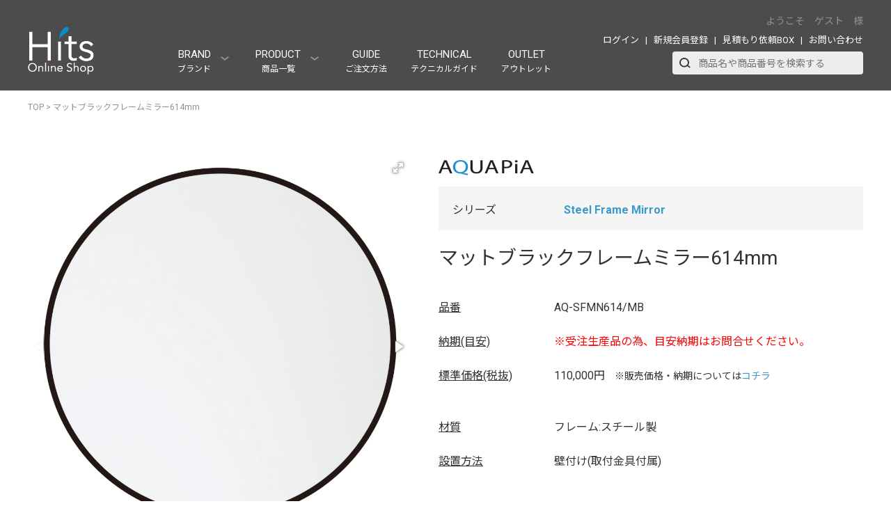

--- FILE ---
content_type: text/css
request_url: https://hits-online.jp/html/template/default/assets/css/custom_style.css
body_size: 36140
content:
@charset "UTF-8";
/*
html5doctor.com Reset Stylesheet
v1.6.1
Last Updated: 2010-09-17
Author: Richard Clark - http://richclarkdesign.com
Twitter: @rich_clark
*/
@import url("https://use.fontawesome.com/releases/v5.8.2/css/all.css");
html, body, div, span, object, iframe,
h1, h2, h3, h4, h5, h6, p, blockquote, pre,
abbr, address, cite, code,
del, dfn, em, img, ins, kbd, q, samp,
small, strong, sub, sup, var,
b, i,
dl, dt, dd, ol, ul, li,
fieldset, form, label, legend,
table, caption, tbody, tfoot, thead, tr, th, td,
article, aside, canvas, details, figcaption, figure,
footer, header, hgroup, menu, nav, section, summary,
time, mark, audio, video {
  background: transparent;
  border: 0;
  font-size: 100%;
  margin: 0;
  outline: 0;
  padding: 0;
  vertical-align: baseline;
}

body {
  line-height: 1;
}

article, aside, details, figcaption, figure,
footer, header, hgroup, menu, nav, section {
  display: block;
}

nav ul {
  list-style: none;
}

blockquote, q {
  quotes: none;
}

blockquote:before, blockquote:after,
q:before, q:after {
  content: "";
  content: none;
}

a {
  background: transparent;
  font-size: 100%;
  margin: 0;
  padding: 0;
  vertical-align: baseline;
}

ins {
  background-color: #ff9;
  color: #000;
  text-decoration: none;
}

mark {
  background-color: #ff9;
  color: #000;
  font-style: italic;
  font-weight: bold;
}

del {
  text-decoration: line-through;
}

abbr[title], dfn[title] {
  border-bottom: 1px dotted;
  cursor: help;
}

table {
  border-collapse: collapse;
  border-spacing: 0;
}

hr {
  border: 0;
  border-top: 1px solid #cccccc;
  display: block;
  height: 1px;
  margin: 1em 0;
  padding: 0;
}

input, select {
  vertical-align: middle;
}

/* ===================================================
  none
==================================================== */
.none {
  display: none !important;
}

@media screen and (min-width: 325px) {
  .none-ss {
    display: none !important;
  }
}
@media screen and (min-width: 1240px) {
  .none-md {
    display: none !important;
  }
}
@media screen and (min-width: 1240px) {
  .none-xl {
    display: none !important;
  }
}
.none-d {
  display: none !important;
}

@media screen and (max-width: 324px) {
  .none-d-ss {
    display: none !important;
  }
}
@media screen and (max-width: 1239px) {
  .none-d-md {
    display: none !important;
  }
}
@media screen and (max-width: 1239px) {
  .none-d-xl {
    display: none !important;
  }
}
/* ===================================================
  base
==================================================== */
* {
  box-sizing: border-box;
}

html {
  font-size: 62.5%;
}

body {
  background: #fff;
  color: #333;
  font-family: "Roboto", "Noto Sans JP", "Noto Sans CJK JP", "Hiragino Sans", -apple-system, BlinkMacSystemFont, sans-serif;
  position: relative;
}

@media screen and (max-width: 1239px) {
  body {
    font-size: 1.4rem;
  }
}
@media screen and (min-width: 1240px) {
  body {
    font-size: 1.6rem;
  }
}
a {
  color: #3A9ACA;
  text-decoration: none;
}

@media screen and (min-width: 1240px) {
  a:hover {
    text-decoration: none;
  }
  a:hover img {
    opacity: 0.7;
    transition: opacity 0.3s;
  }
}
img {
  height: auto;
  max-width: 100%;
  vertical-align: bottom;
}

ul, ol {
  list-style: none;
  margin: 0;
  padding: 0;
}

main {
  display: block;
}

button,
input[type=button],
input[type=submit] {
  cursor: pointer;
  font-family: "Roboto", "Noto Sans JP", "Noto Sans CJK JP", "Hiragino Sans", -apple-system, BlinkMacSystemFont, sans-serif;
}

button:hover,
input[type=button]:hover,
input[type=submit]:hover {
  opacity: 0.7;
  transition: opacity 0.3s;
}

@media (min-width: 768px) {
  a[href^="tel:"] {
    pointer-events: none;
  }
}
@media print {
  body > *:not(main),
  .gnav {
    display: none;
  }
}
/* スキップリンク
========================================== */
body > [href="#main"] {
  position: absolute;
  right: 100%;
  top: 0;
}

body > [href="#main"]:focus {
  right: auto;
}

/* 空要素
========================================== */
main p:empty {
  display: none;
}

/* 背景固定
========================================== */
body.is-fixed {
  position: fixed;
  width: 100%;
}

/* contents
========================================== */
.contents {
  line-height: 1.7;
  margin-bottom: 50px;
  margin-top: 10px;
  width: 100%;
  word-wrap: break-word;
}

@media screen and (max-width: 1239px) {
  .contents {
    padding-left: 15px;
    padding-right: 15px;
  }
  .contents.is-full {
    padding-left: 0;
    padding-right: 0;
  }
  /* 4系移行に伴うセレクタ重複への対応 */
  .contents .contents {
    padding-left: 0;
    padding-right: 0;
  }
}
@media screen and (min-width: 1240px) {
  .contents {
    margin-bottom: 100px;
    margin-left: auto;
    margin-right: auto;
    width: 980px;
  }
  .contents.is-full {
    width: 100%;
  }
}
/* ===========================================
  fotorama overwrite
=========================================== */
.fotorama--fullscreen .fotorama__fullscreen-icon {
  background: url(/img/libs/fotorama/fotorama_close.png) no-repeat 50%;
  background-position: 0 0;
  right: 10px;
  top: 10px;
}

.fotorama__wrap {
  margin: 0 auto;
}

/* ===========================================
  swiper overwrite
=========================================== */
.swiper {
  padding-bottom: 25px;
}


@media screen and (min-width: 768px) {
  .swiper {
    padding-bottom: 35px;
  }
}
.swiper-wrapper {
  position: relative;
}

.swiper-pagination {
  display: flex;
  flex-wrap: wrap;
  gap: 2.6666666667vw;
  justify-content: center;
  position: relative;
}

@media screen and (min-width: 768px) {
  .swiper-pagination {
    gap: 10px;
  }
}
.swiper-horizontal > .swiper-pagination-bullets {
  bottom: 0;
  line-height: 0;
}

.swiper-pagination-bullet {
  background: #e5e5e5;
  border-radius: 0;
  color: #000;
  height: 4vw;
  opacity: 1;
  text-align: center;
  width: 4vw;
}

@media screen and (min-width: 768px) {
  .swiper-pagination-bullet {
    height: 15px;
    width: 15px;
  }
}
.swiper-pagination-bullet-active {
  background: #909090;
  color: #fff;
}

.swiper-button_wrapper {
  inset: 0;
  margin: auto;
  pointer-events: none;
  position: absolute;
  z-index: 10;
}

@media screen and (max-width: 767px) {
  .swiper-button_wrapper {
    height: 8vw;
  }
}
@media screen and (max-width: 1239px) {
  .swiper-button_wrapper {
    width: 100%;
  }
}
@media (min-width: 768px) and (max-width: 1240px) {
  .swiper-button_wrapper {
    height: 2.7777777778vw;
  }
}
@media screen and (min-width: 768px) {
  .swiper-button_wrapper {
    align-items: center;
    display: flex;
    justify-content: space-between;
  }
}
@media screen and (min-width: 1240px) {
  .swiper-button_wrapper {
    height: 40px;
    width: 68.0555555556vw;
  }
}
.swiper-button-prev,
.swiper-button-next {
  pointer-events: auto;
}

.swiper-button-prev.swiper-button-disabled,
.swiper-button-next.swiper-button-disabled {
  border: 0;
  clip: rect(0 0 0 0);
  clip-path: inset(50%);
  height: 1px;
  overflow: hidden;
  padding: 0;
  pointer-events: none;
  position: absolute;
  white-space: nowrap;
  width: 1px;
}

.swiper-button-prev:after,
.swiper-button-next:after {
  display: block;
  height: 8vw;
  width: 8vw;
}

@media screen and (min-width: 768px) {
  .swiper-button-prev:after,
  .swiper-button-next:after {
    height: 40px;
    width: 40px;
  }
}
.swiper-button-prev:after {
  background: url(../img/common/prev.svg) center center no-repeat;
  content: "";
}

@media screen and (max-width: 767px) {
  .swiper-button-prev:after {
    background-size: 5.3333333333vw;
  }
}
.swiper-button-next:after {
  background: url(../img/common/next.svg) center center no-repeat;
  content: "";
}

@media screen and (max-width: 767px) {
  .swiper-button-next:after {
    background-size: 5.3333333333vw;
  }
}
/* top hero
================================== */
.js-hero.swiper .swiper {
  padding-bottom: 0;
}

.js-hero.swiper .swiper-button_wrapper {
  inset: 0;
  margin: auto;
  position: absolute;
  z-index: 10;
}

@media screen and (max-width: 767px) {
  .js-hero.swiper .swiper-button_wrapper {
    height: 8vw;
  }
}
@media screen and (max-width: 1239px) {
  .js-hero.swiper .swiper-button_wrapper {
    width: 100%;
  }
}
@media (min-width: 768px) and (max-width: 1240px) {
  .js-hero.swiper .swiper-button_wrapper {
    height: 2.7777777778vw;
  }
}
@media screen and (min-width: 768px) {
  .js-hero.swiper .swiper-button_wrapper {
    align-items: center;
    display: flex;
    justify-content: space-between;
  }
}
@media screen and (min-width: 1240px) {
  .js-hero.swiper .swiper-button_wrapper {
    height: 40px;
    /* width: 68.0555555556vw; */
    width: 43.05555vw;
  }
}
.js-hero.swiper .swiper-button-prev,
.js-hero.swiper .swiper-button-next {
  align-items: center;
  background: rgba(255, 255, 255, 0.8);
  color: #333;
  cursor: pointer;
  display: flex;
  height: 8vw;
  justify-content: center;
  pointer-events: auto;
  position: absolute;
  top: -5.3333333333vw;
  width: 8vw;
}

@media screen and (min-width: 768px) {
  .js-hero.swiper .swiper-button-prev,
  .js-hero.swiper .swiper-button-next {
    bottom: 0;
    height: 40px;
    position: relative;
    top: -40px;
    width: 40px;
  }
}
.js-hero.swiper .swiper-button-prev {
  left: 0;
  margin: 0 auto 0 0;
  right: auto;
}

.js-hero.swiper .swiper-button-next {
  left: auto;
  margin: 0 0 0 auto;
  right: 0;
}

/* category technicalguide
================================== */
#js-technicalguide.swiper {
  padding-bottom: 0;
}

#js-technicalguide.swiper .swiper-button_wrapper {
  inset: 0;
  margin: auto;
  position: absolute;
  width: 100%;
  z-index: 10;
}

@media screen and (max-width: 767px) {
  #js-technicalguide.swiper .swiper-button_wrapper {
    height: 8vw;
  }
}
@media (min-width: 768px) and (max-width: 1240px) {
  #js-technicalguide.swiper .swiper-button_wrapper {
    height: 2.7777777778vw;
  }
}
@media screen and (min-width: 768px) {
  #js-technicalguide.swiper .swiper-button_wrapper {
    align-items: center;
    display: flex;
    justify-content: space-between;
    max-width: 980px;
    top: -35px;
  }
}
@media screen and (min-width: 1240px) {
  #js-technicalguide.swiper .swiper-button_wrapper {
    height: 40px;
    width: 68.0555555556vw;
  }
}
#js-technicalguide.swiper .swiper-button-prev,
#js-technicalguide.swiper .swiper-button-next {
  align-items: center;
  background: rgba(255, 255, 255, 0.8);
  cursor: pointer;
  display: flex;
  height: 8vw;
  justify-content: center;
  margin: 0;
  position: absolute;
  top: -5.3333333333vw;
  width: 8vw;
}

@media screen and (min-width: 768px) {
  #js-technicalguide.swiper .swiper-button-prev,
  #js-technicalguide.swiper .swiper-button-next {
    bottom: 0;
    height: 40px;
    position: relative;
    top: 0;
    width: 40px;
  }
}
#js-technicalguide.swiper .swiper-button-prev,
#js-technicalguide.swiper .swiper-rtl .swiper-button-next {
  left: 0;
  right: auto;
}

#js-technicalguide.swiper .swiper-button-next,
#js-technicalguide.swiper .swiper-rtl .swiper-button-prev {
  left: auto;
  right: 0;
}

/* brand
================================== */
.ct-main_visual.swiper {
  margin-bottom: 35px;
}

.ct-main_visual .swiper-pagination {
  margin-top: 15px;
}

.ct-main_brand .swiper-pagination {
  margin-top: 15px;
}

/* ===========================================
  breadcrumbs
=========================================== */
.breadcrumbs {
  color: #909090;
  font-size: 1.1rem;
  margin: 15px 0 20px;
  position: relative;
  z-index: 1;
}

@media screen and (min-width: 1240px) {
  .breadcrumbs {
    font-size: 1.2rem;
    margin: 15px auto 40px;
  }
}
.breadcrumbs a {
  color: #909090;
}

.breadcrumbs a:hover {
  text-decoration: underline;
}

.breadcrumbs_list {
  display: flex;
  flex-flow: wrap;
}

.breadcrumbs_list li::after {
  content: ">";
  margin-left: 5px;
  margin-right: 5px;
}

.breadcrumbs_list li:last-child::after {
  content: "";
}

/* ===========================================
  button
=========================================== */
.btn-viewall a {
  border: 1px solid #333;
  color: #333;
  display: inline-block;
  font-family: "Open Sans", sans-serif;
  font-size: 1.7rem;
  padding: 8px 14px 8px 27px;
}

@media screen and (min-width: 1240px) {
  .btn-viewall a {
    font-size: 2rem;
    padding: 10px 16px 10px 32px;
  }
  .btn-viewall a:hover {
    opacity: 0.7;
    text-decoration: none;
    transition: opacity 0.3s;
  }
}
.btn-viewall img {
  margin-left: 13px;
  padding-bottom: 2px;
  vertical-align: middle;
}

@media screen and (min-width: 1240px) {
  .btn-viewall img {
    margin-left: 15px;
  }
}
/* go back
========================================== */
.btn-goBack {
  margin-top: 20px;
  text-align: center;
}

.btn-goBack a {
  background: #595959;
  color: #fff;
  display: inline-block;
  padding: 10px 30px 10px 40px;
  position: relative;
}

.btn-goBack a::before {
  border-right: 2px solid #fff;
  border-top: 2px solid #fff;
  bottom: 0;
  content: "";
  display: inline-block;
  height: 5px;
  left: 10px;
  margin: auto;
  position: absolute;
  top: 0;
  transform: rotate(-135deg);
  vertical-align: middle;
  width: 5px;
}

@media screen and (min-width: 1240px) {
  .btn-goBack a::before {
    left: 15px;
  }
}
.btn-goBack a:hover {
  opacity: 0.7;
  text-decoration: none;
  transition: opacity 0.3s;
}

.btn-goToTop {
  text-align: center;
}

.btn-goToTop a {
  background: #000;
  color: #fff;
  display: inline-block;
  padding: 10px 15px;
  position: relative;
}

@media screen and (min-width: 1240px) {
  .btn-goToTop a {
    min-width: 210px;
  }
}
.btn-goToTop a:hover {
  opacity: 0.7;
  text-decoration: none;
  transition: opacity 0.3s;
}

/* share
========================================== */
.btn-share_fb {
  height: 22px;
  width: 112px;
}

.btn-share_tw {
  height: 22px;
  width: 74px;
}

/* group
========================================== */
.btn-group {
  text-align: center;
}

.btn-group:hover {
  opacity: 0.7;
  text-decoration: none;
  transition: opacity 0.3s;
}

/* ===========================================
  filter
=========================================== */
@media screen and (max-width: 1239px) {
  .filter-area_inner {
    padding-bottom: 24px;
    padding-left: 15px;
    padding-right: 15px;
  }
}
@media screen and (min-width: 1240px) {
  .filter-area_inner {
    align-items: center;
    display: flex;
    justify-content: space-between;
    margin-left: auto;
    margin-right: auto;
    min-height: 80px;
    width: 980px;
  }
}
@media screen and (min-width: 1240px) {
  .filter-area_inner .breadcrumbs {
    font-size: 1.2rem;
    margin: 0;
  }
}
.filter-block {
  margin-bottom: 40px;
}

.filter-toggle.is-open .filter-toggle_btn::before {
  background: #fff url(../img/common/icn_filter_on.svg) 25px center no-repeat;
  color: #333;
}

.filter-toggle_btn {
  background: rgb(102, 102, 102);
  background: linear-gradient(180deg, rgb(102, 102, 102) 0%, rgb(51, 51, 51) 80%);
  border: 1px solid #333;
  border-radius: 5px;
  color: #fff;
  display: block;
  filter: drop-shadow(0px 2px 2px rgba(0, 0, 0, 0.4));
  font-size: 1.6rem;
  padding: 10px 0;
  position: relative;
  text-align: center;
  width: 100%;
}

@media screen and (min-width: 1240px) {
  .filter-toggle_btn {
    font-size: 2rem;
    margin: 0 auto;
    padding: 5px 10px 4px;
    width: 420px;
  }
}
.filter-toggle_btn::before {
  background: url(../img/common/icn_filter_off.svg) left center no-repeat;
  content: "";
  display: inline-block;
  height: 16px;
  margin-bottom: 4px;
  margin-right: 10px;
  vertical-align: middle;
  width: 24px;
}

.filter-toggle_btn::after {
  background: url(../img/common/icn_filter_arrw_off.svg) right center no-repeat;
  bottom: 0;
  content: "";
  display: block;
  position: absolute;
  right: 20px;
  top: 0;
  width: 13px;
}

.filter-toggle_btn.is-open {
  background: #fff;
  color: #333;
}

.filter-toggle_btn.is-open::before {
  background: url(../img/common/icn_filter_on.svg) left center no-repeat;
}

.filter-toggle_btn.is-open::after {
  background: url(../img/common/icn_filter_arrw_on.svg) right center no-repeat;
}

@media screen and (min-width: 1240px) {
  .filter-toggle_btn:hover {
    cursor: pointer;
    opacity: 0.7;
    text-decoration: none;
    transition: opacity 0.3s;
  }
}
.filter-body {
  background: #f6f6f6;
  display: none;
  padding-bottom: 30px;
  padding-top: 40px;
}

@media screen and (min-width: 1240px) {
  .filter-body {
    padding-bottom: 60px;
    padding-top: 70px;
  }
}
.filter-body_inner {
  margin-left: auto;
  margin-right: auto;
}

@media screen and (min-width: 1240px) {
  .filter-body_inner {
    width: 980px;
  }
}
.filter-ttl {
  border-bottom: 1px solid #e5e5e5;
  font-size: 2.4rem;
  padding-bottom: 15px;
  text-align: center;
}

.filter-box {
  margin-bottom: 40px;
}

.filter-box dt {
  background: url(../img/common/arrow_down.svg) calc(100% - 20px) center no-repeat;
  background-size: 12px;
  border-bottom: 1px solid #e5e5e5;
  cursor: pointer;
  font-size: 1.4rem;
  font-weight: bold;
  padding: 13px 20px;
}

@media screen and (min-width: 1240px) {
  .filter-box dt {
    background-size: 15px;
    font-size: 1.6rem;
    padding: 15px;
  }
}
.filter-box dt.is-open {
  background: url(../img/common/arrow_up.svg) calc(100% - 20px) center no-repeat;
  background-size: 12px;
}

@media screen and (min-width: 1240px) {
  .filter-box dt.is-open {
    background-size: 15px;
  }
}
.filter-box dd {
  background: #e5e5e5;
  display: none;
  padding: 20px 10px 0 20px;
}

.filter-group {
  display: flex;
  flex-flow: row wrap;
}

.filter-group label {
  display: flex;
  line-height: 1.4;
  margin-bottom: 15px;
  margin-right: 10px;
  width: calc(50% - 10px);
}

@media screen and (min-width: 1240px) {
  .filter-group label {
    margin-bottom: 15px;
    margin-right: 10px;
    width: calc(20% - 10px);
  }
}
.filter-group input[type=checkbox] {
  background: #fff;
  height: 18px;
  margin-right: 5px;
  margin-top: 0;
  width: 18px;
}

.filter-group input[type=radio] {
  background: #fff;
  border-radius: 50px;
  height: 18px;
  margin-right: 5px;
  margin-top: 0;
  width: 18px;
}

.filter-btn_list {
  align-items: center;
  display: flex;
  justify-content: space-between;
  margin: 20px 10px;
}

@media screen and (min-width: 1240px) {
  .filter-btn_list {
    justify-content: center;
  }
}
@media screen and (max-width: 1239px) {
  .filter-btn_list li {
    margin-left: 5px;
    margin-right: 5px;
    width: calc(50% - 5px);
  }
}
@media screen and (min-width: 1240px) {
  .filter-btn_list li {
    margin-left: 10px;
    margin-right: 10px;
  }
}
.filter-clear_btn {
  -webkit-appearance: none;
     -moz-appearance: none;
          appearance: none;
  background: #fff;
  border: 1px solid #505050;
  border-radius: 0;
  color: #333;
  display: block;
  font-size: 1.4rem;
  padding: 9px 10px;
  text-align: center;
  width: 100%;
}

@media screen and (min-width: 1240px) {
  .filter-clear_btn {
    font-size: 1.6rem;
    width: 180px;
  }
  .filter-clear_btn:hover {
    cursor: pointer;
    opacity: 0.7;
    text-decoration: none;
    transition: opacity 0.3s;
  }
}
.filter-filter_btn {
  -webkit-appearance: none;
     -moz-appearance: none;
          appearance: none;
  background: #333 url(../img/common/icn_search_white.svg) 20px center no-repeat;
  background-size: 14px;
  border: 1px solid #333;
  border-radius: 0;
  color: #fff;
  display: block;
  font-size: 1.4rem;
  padding: 9px 10px 9px 25px;
  text-align: center;
  width: 100%;
}

@media screen and (min-width: 1240px) {
  .filter-filter_btn {
    background-size: 16px;
    font-size: 1.6rem;
    padding: 9px 10px 9px 25px;
    width: 180px;
  }
  .filter-filter_btn:hover {
    cursor: pointer;
    opacity: 0.7;
    text-decoration: none;
    transition: opacity 0.3s;
  }
}
/* ===========================================
  fixedNav
=========================================== */
.fixedNav {
  bottom: 20px;
  position: fixed;
  right: 20px;
  width: 40px;
  z-index: 1;
}

@media screen and (min-width: 1240px) {
  .fixedNav {
    width: 56px;
  }
}
@media screen and (min-width: 1240px) {
  .fixedNav li {
    margin-top: 10px;
  }
}
/* ===========================================
  form
=========================================== */
/* table
========================================== */
.form-table {
  border-collapse: collapse;
  border-left: 1px solid #ccc;
  border-top: 1px solid #ccc;
  margin: 15px auto 20px auto;
  text-align: left;
  width: 100%;
}

@media screen and (max-width: 1239px) {
  .form-table {
    table-layout: fixed;
  }
}
.form-table th {
  background-color: #f0f0f0;
  border-bottom: 1px solid #ccc;
  border-right: 1px solid #ccc;
  color: #333;
  font-weight: normal;
  padding: 15px;
  vertical-align: top;
}

@media screen and (max-width: 1239px) {
  .form-table th {
    display: block;
    padding: 10px;
  }
}
.form-table td {
  border-bottom: 1px solid #ccc;
  border-right: 1px solid #ccc;
  padding: 15px;
}

@media screen and (max-width: 1239px) {
  .form-table td {
    display: block;
  }
}
.form-table td small {
  font-size: 1.4rem;
}

/* control
========================================== */
.form-control {
  border: 1px solid #ccc;
  font-size: 1.6rem;
  padding: 8px;
  width: 100%;
}

@media screen and (min-width: 1240px) {
  .form-control {
    width: 50%;
  }
}
.form-control.-long {
  width: 100%;
}

@media screen and (min-width: 1240px) {
  .form-control.-long {
    width: 80%;
  }
}
.form-control.-full {
  width: 100%;
}

.form-control.-short {
  width: 35%;
}

@media screen and (min-width: 1240px) {
  .form-control.-short {
    width: 150px;
  }
}
.form-control.-mini {
  width: 20%;
}

@media screen and (min-width: 1240px) {
  .form-control.-mini {
    width: 10%;
  }
}
@media screen and (max-width: 1239px) {
  #card_no .form-control.-short {
    width: 20%;
  }
}
/* checkbox
========================================== */
.form-checkbox {
  margin-right: 10px;
}

/* select
========================================== */
.form-select {
  font-size: 1.6rem;
}

/* group
========================================== */
.form-group {
  margin-top: 10px;
}

.form-group:first-child {
  margin-top: 0;
}

.form-group.-row .form-control {
  margin-right: 10px;
}

.form-group.-row span {
  margin-right: 10px;
}

.form-group.-col .form-control {
  margin-bottom: 10px;
}

/* attention
========================================== */
.form-atten_mark {
  color: #f00;
  margin-left: 3px;
  margin-right: 3px;
}

.form-atten_txt {
  color: #f00;
  font-size: 1.2rem;
}

@media screen and (min-width: 1240px) {
  .form-atten_txt {
    font-size: 1.4rem;
  }
}
/* note
========================================== */
.form-none_txt {
  font-size: 1.2rem;
}

@media screen and (min-width: 1240px) {
  .form-none_txt {
    font-size: 1.4rem;
  }
}
.form-none_txt.-left {
  margin-left: 10px;
}

.form-none_txt.-bottom {
  margin-bottom: 5px;
}

/* ===========================================
  footer
=========================================== */
.footer {
  color: #fff;
}

.footer-sns {
  background: #909090;
  font-family: "Open Sans", sans-serif;
  padding-bottom: 20px;
  padding-top: 20px;
}

@media screen and (max-width: 1239px) {
  .footer-sns {
    font-size: 1.5rem;
  }
}
@media screen and (min-width: 1240px) {
  .footer-sns {
    font-size: 2rem;
    padding-bottom: 10px;
    padding-top: 10px;
  }
}
.footer-sns_list {
  display: flex;
  justify-content: center;
}

.footer-sns_list li {
  margin-left: 15px;
  margin-right: 15px;
}

@media screen and (max-width: 1239px) {
  .footer-sns_list li {
    margin-left: 10px;
    margin-right: 10px;
  }
}
.footer-sns_list li:last-child {
  padding-top: 5px;
}

@media screen and (max-width: 1239px) {
  .footer-sns_list li:last-child {
    padding-top: 2px;
  }
}
@media screen and (max-width: 1239px) {
  .footer-sns_list li:last-child img {
    margin-right: 0;
    width: 45px;
  }
}
.footer-sns_list img {
  margin-right: 10px;
  width: 30px;
}

@media screen and (max-width: 1239px) {
  .footer-sns_list img {
    width: 35px;
  }
}
.footer-sns_list span img {
  width: 70px;
}

.footer-sns_list a {
  align-items: center;
  color: #fff;
  display: flex;
}

@media screen and (min-width: 1240px) {
  .footer-sns_list a:hover {
    opacity: 0.7;
    text-decoration: none;
    transition: opacity 0.3s;
  }
}
/* nav
========================================== */
.footer-nav {
  background: #383635;
  font-size: 1.4rem;
  padding-top: 45px;
  text-align: center;
}

@media screen and (max-width: 1239px) {
  .footer-nav {
    padding-bottom: 40px;
  }
}
@media screen and (min-width: 1240px) {
  .footer-nav {
    padding-bottom: 70px;
    padding-top: 60px;
  }
}
.footer-nav_logo {
  margin-bottom: 20px;
}

@media screen and (min-width: 1240px) {
  .footer-nav_logo {
    margin-bottom: 20px;
  }
}
.footer-nav_logo img {
  width: 196px;
}

@media screen and (min-width: 1240px) {
  .footer-nav_logo img {
    width: 262px;
  }
}
.footer-nav_list {
  margin-left: auto;
  margin-right: auto;
}

@media screen and (max-width: 1239px) {
  .footer-nav_list {
    text-align: left;
  }
}
@media screen and (min-width: 1240px) {
  .footer-nav_list {
    display: flex;
    width: 810px;
  }
}
@media screen and (min-width: 1240px) {
  .footer-nav_list li {
    align-items: center;
    border-right: 1px solid #fff;
    display: flex;
    height: 30px;
    justify-content: center;
    margin-bottom: 20px;
    width: 208px;
  }
  .footer-nav_list li:last-child {
    border: none;
  }
}
.footer-nav_list a {
  color: #fff;
}

@media screen and (max-width: 1239px) {
  .footer-nav_list a {
    border-bottom: 1px solid #e5e5e5;
    display: block;
    padding: 15px 20px;
    position: relative;
  }
  .footer-nav_list a::before {
    border-right: 2px solid #909090;
    border-top: 2px solid #909090;
    content: "";
    display: inline-block;
    height: 6px;
    position: absolute;
    right: 20px;
    top: 19px;
    transform: rotate(45deg);
    width: 6px;
  }
}
/* bnr
========================================== */
.fix-banner {
  display: none;
  max-width: 220px;
  position: fixed;
  margin: 15px 20px;
  z-index: 99998;
  bottom: 145px;
  right: 0;
  .banner-close {
    font-size: 24px;
    position: absolute;
    top: -15px;
    right: -10px;
    z-index: 99999;
    padding: 2px 9px;
    border: none;
    background-color: #f8f8f8;
    border-radius: 25px;
    cursor: pointer;
    box-shadow: 0 0 7px rgb(0 0 0 / 40%);
  }
  a {
    text-decoration: none;
    img {
      width: 100%;
    }
  }
}

@media screen and (min-width: 1240px) {
  .fix-banner {
    max-width: 300px;
    bottom: 210px;
  }
}
/* info
========================================== */
.footer-info {
  background: #000;
  font-size: 1rem;
  line-height: 1.5;
}

@media screen and (max-width: 1239px) {
  .footer-info {
    padding: 40px 20px 25px;
  }
}
@media screen and (min-width: 1240px) {
  .footer-info {
    font-size: 1.4rem;
    padding-bottom: 25px;
    padding-top: 60px;
  }
}
.footer-info_txt {
  margin-bottom: 1.5em;
  margin-left: auto;
  margin-right: auto;
}

@media screen and (min-width: 1240px) {
  .footer-info_txt {
    width: 960px;
  }
}
.footer-info_list {
  margin-bottom: 25px;
  margin-left: auto;
  margin-right: auto;
}

@media screen and (min-width: 1240px) {
  .footer-info_list {
    margin-bottom: 40px;
    width: 960px;
  }
}
.footer-info_list li::before {
  content: "●";
}

/* copyright
========================================== */
.footer-copyright {
  text-align: center;
}

.footer-copyright small {
  font-size: 1rem;
}

@media screen and (min-width: 1240px) {
  .footer-copyright small {
    font-size: 1.2rem;
  }
}
/* ===========================================
  gnav
=========================================== */
@media screen and (max-width: 1239px) {
  .gnav {
    background: #fff;
    box-shadow: 0 3px 6px 0 rgba(0, 0, 0, 0.16);
    height: calc(100vh - 48px);
    overflow: scroll;
    padding-bottom: 80px;
  }
}
@media screen and (min-width: 1240px) {
  .gnav {
    display: flex;
    font-size: 1.6rem;
    height: 90px;
    justify-content: space-between;
  }
  .gnav a {
    color: #333;
  }
}
@media screen and (min-width: 1240px) {
  .header.-compact .gnav {
    height: 70px;
  }
}
@media screen and (max-width: 1239px) {
  .gnav-userName {
    align-items: center;
    background: #707070;
    display: flex;
    font-size: 1.3rem;
    height: 35px;
    padding-left: 20px;
    padding-right: 20px;
  }
}
@media screen and (max-width: 1239px) {
  .gnav-loginLists {
    background: #909090;
    display: flex;
    flex-flow: row wrap;
    font-size: 1.3rem;
  }
  .gnav-loginLists li {
    border-bottom: 1px solid #aaa;
    height: 50px;
    width: 50%;
  }
  .gnav-loginLists li:not(:nth-child(2n)) {
    border-right: 1px solid #aaa;
  }
  .gnav-loginLists a {
    align-items: center;
    color: #fff;
    display: flex;
    height: 100%;
    justify-content: center;
    padding-left: 15px;
    padding-right: 15px;
    text-align: center;
  }
}
.gnav-banner {
  background: #fff;
  padding: 20px;
}

.gnav-banner li {
  margin-bottom: 10px;
}

@media screen and (min-width: 1240px) {
  .gnav-list {
    display: flex;
    margin-left: auto;
  }
}
@media screen and (max-width: 1239px) {
  .gnav-list {
    border-bottom: 1px solid #ccc;
  }
}
@keyframes showGnavItem {
  from {
    opacity: 0;
  }
  to {
    opacity: 1;
  }
}
@media screen and (max-width: 1239px) {
  .gnav-item {
    font-size: 1.4rem;
    line-height: 1.4;
    position: relative;
  }
  .gnav-item::after {
    border-right: solid 1px #909090;
    border-top: solid 1px #909090;
    content: "";
    height: 6px;
    margin-top: -3px;
    position: absolute;
    right: 20px;
    top: 50%;
    transform: rotate(45deg);
    width: 6px;
  }
  .gnav-item.-arrow_down:after {
    display: none;
  }
  .gnav-item.-arrow_down .gnav-link {
    position: relative;
  }
  .gnav-item.-arrow_down .gnav-link::after {
    border-right: solid 1px #909090;
    border-top: solid 1px #909090;
    content: "";
    height: 6px;
    margin-top: -3px;
    position: absolute;
    right: 20px;
    top: 50%;
    transform: rotate(135deg);
    width: 6px;
  }
  .gnav-item.-arrow_down .gnav-link.is-open::after {
    border-right: solid 1px #909090;
    border-top: solid 1px #909090;
    content: "";
    height: 6px;
    margin-top: -3px;
    position: absolute;
    right: 20px;
    top: 50%;
    transform: rotate(-45deg);
    width: 6px;
  }
}
@media screen and (min-width: 1240px) {
  .gnav-item {
    font-size: 2rem;
    padding-left: 15px;
    text-align: center;
  }
}
.gnav-item > a {
  white-space: nowrap;
}

@media screen and (min-width: 1240px) {
  .gnav-item.-arrow {
    background: url(../img/common/icn_gnav_arrw.svg) calc(100% - 23px) center no-repeat;
  }
  .gnav-item.-arrow > a {
    padding-right: 49px;
  }
}
@media screen and (min-width: 1240px) {
  /* .gnav-item:hover .gnav-item_inner {
    animation: showGnavItem 0.3s linear 0.5s;
    animation-fill-mode: forwards;
    display: block;
    z-index: 100;
  }
  .gnav-item:hover .gnav-link {
    opacity: 0.7;
    transition: border 0.3s;
  } */
  .gnav-item.is-open > .gnav-item_inner {
    animation: showGnavItem 0.3s;
    animation-fill-mode: forwards;
    display: block;
    visibility: visible;
    z-index: 100;
  }
}
.gnav-link {
  color: #333;
  cursor: pointer;
  font-family: "Roboto", "Noto Sans JP", "Noto Sans CJK JP", "Hiragino Sans", -apple-system, BlinkMacSystemFont, sans-serif;
  width: 100%;
}

@media screen and (max-width: 1239px) {
  .gnav-link {
    align-items: center;
    border-top: 1px solid #ccc;
    display: flex;
    height: 50px;
    padding-left: 20px;
    padding-right: 20px;
  }
}
@media screen and (min-width: 1240px) {
  .gnav-link {
    border-bottom: 2px solid transparent;
    display: flex;
    flex-flow: column;
    height: 100%;
    justify-content: center;
    padding-right: 19px;
    padding-top: 10px;
  }
}
@media screen and (min-width: 1240px) {
  .gnav-link span {
    display: block;
    font-family: "Roboto", "Noto Sans JP", "Noto Sans CJK JP", "Hiragino Sans", -apple-system, BlinkMacSystemFont, sans-serif;
    font-size: 1.2rem;
    margin-top: 7px;
  }
}
@media screen and (min-width: 1240px) {
  a.gnav-link {
    color: #fff;
    font-size: 1.5rem;
  }
}
.gnav-link_mark {
  margin-left: 5px;
  margin-right: 5px;
}

@media screen and (max-width: 1239px) {
  .gnav-item_inner.child_hidden {
    display: none;
  }
  .gnav-item_inner.is-open {
    display: block;
  }
}
@media screen and (min-width: 1240px) {
  .gnav-item_inner {
    background: #fff;
    box-shadow: 0 3px 6px 0 rgba(0, 0, 0, 0.16);
    display: none;
    left: -220px;
    max-height: calc(100vh - 130px);
    opacity: 0;
    visibility: hidden;
    overflow-y: scroll;
    padding-top: 40px;
    position: absolute;
    scrollbar-width: none;
    transition: opacity 0.05s;
    width: 1240px;
    z-index: -1;
  }
  .gnav-item_inner::-webkit-scrollbar {
    display: none;
  }
  .gnav-item_inner.-prod {
    display: none;
    left: -220px;
    opacity: 0;
    width: 1240px;
  }
}
/* cat
================================== */
.gnav-cat_list {
  width: 380px;
}

.gnav-cat_list li + li {
  margin-top: 20px;
}

.gnav-cat {
  background: #E5E5E5;
  color: #000 !important;
  display: block;
  font-size: 24px;
  height: 56px;
  line-height: 56px;
  padding: 0 20px;
  position: relative;
  text-align: left;
  width: 100%;
}

.gnav-cat:hover {
  background: #505050;
  color: #FFF !important;
  opacity: 1 !important;
}

.gnav-cat:hover::before {
  border-color: #FFF #FFF transparent transparent;
}

.gnav-cat::before {
  border: 2px solid;
  border-color: #909090 #909090 transparent transparent;
  border-radius: 2px;
  content: "";
  height: 10px;
  position: absolute;
  right: 18px;
  top: 50%;
  transform: translate(0, -50%) rotate(45deg);
  width: 10px;
}

.gnav-cat span {
  font-size: 14px;
}

/* child
========================================== */
.gnav-child {
  margin-left: auto;
  margin-right: auto;
}

@media screen and (max-width: 1239px) {
  .gnav-child {
    display: flex;
    flex-flow: row wrap;
    justify-content: center;
  }
}
@media screen and (min-width: 1240px) {
  .gnav-child {
    width: 1200px;
  }
  .gnav-child.-prod {
    display: flex;
    flex-flow: row wrap;
    justify-content: space-between;
    padding: 0 40px 40px;
    width: 1240px;
  }
  .gnav-child.-feature {
    margin-bottom: 60px;
  }
  .gnav-child.-contents {
    display: flex;
    flex-flow: row wrap;
    justify-content: space-between;
    margin-bottom: 30px;
  }
  .gnav-child a:hover {
    opacity: 0.7;
    text-decoration: none;
    transition: opacity 0.3s;
  }
}
/* inner
========================================== */
@media screen and (max-width: 1239px) {
  .gnav-child_inner {
    background: #ededed;
    border-top: 1px solid #ccc;
    padding: auto 15px;
    width: 100%;
  }
  .gnav-child_inner:not(:nth-child(even)) {
    border-right: 1px solid #ccc;
  }
  .gnav-child_inner.-about {
    border-top: none;
    display: block;
    height: auto;
    padding: 0;
    width: 100%;
  }
  .gnav-child_inner.-about:not(:nth-child(even)) {
    border-right: none;
  }
}
@media screen and (min-width: 1240px) {
  .gnav-child_inner.-prod {
    display: none;
    width: 730px;
  }
  .gnav-child_inner.-prod.-active {
    display: block;
  }
  .gnav-child_inner.-about {
    width: 490px;
  }
  .gnav-child_inner.-corporate {
    width: 315px;
  }
  .gnav-child_inner.-link {
    width: 315px;
  }
}
/* title
========================================== */
.gnav-child_ttl {
  color: #333;
  font-family: "Roboto", sans-serif;
  font-weight: normal;
}

@media screen and (max-width: 1239px) {
  .gnav-child_ttl {
    align-items: center;
    background: #d9d9d9;
    display: flex;
    font-size: 1.3rem;
    height: 50px;
    justify-content: center;
    position: relative;
  }
  .gnav-child_ttl::after {
    border-right: solid 1px #909090;
    border-top: solid 1px #909090;
    content: "";
    height: 6px;
    margin-top: -3px;
    position: absolute;
    right: 20px;
    top: 50%;
    transform: rotate(135deg);
    width: 6px;
  }
  .gnav-child_ttl a {
    color: #333;
    display: block;
    text-align: center;
    width: 100%;
  }
  .gnav-child_ttl.is-open::after {
    border-right: solid 1px #909090;
    border-top: solid 1px #909090;
    content: "";
    height: 6px;
    margin-top: -3px;
    position: absolute;
    right: 20px;
    top: 50%;
    transform: rotate(-45deg);
    width: 6px;
  }
  .gnav-child_ttl.is-open .gnav-child_list {
    display: block;
  }
}
@media screen and (min-width: 1240px) {
  .gnav-child_ttl {
    border-bottom: 2px solid #333;
    font-family: "Roboto", sans-serif;
    font-size: 2.8rem;
    font-weight: normal;
    letter-spacing: 1.4px;
    margin-bottom: 30px;
    padding-bottom: 8px;
    text-align: left;
  }
}
@media screen and (max-width: 1239px) {
  .gnav-child_ttl span {
    display: none;
  }
}
@media screen and (min-width: 1240px) {
  .gnav-child_ttl span {
    display: inline-block;
    font-family: "Roboto", "Noto Sans JP", "Noto Sans CJK JP", "Hiragino Sans", -apple-system, BlinkMacSystemFont, sans-serif;
    font-size: 1.4rem;
    letter-spacing: normal;
    margin-left: 10px;
    vertical-align: middle;
  }
}
@media screen and (max-width: 1239px) {
  .gnav-child_ttl.-contents {
    display: none;
  }
}
@media screen and (min-width: 1240px) {
  .gnav-child_ttl.-contents {
    padding-bottom: 17px;
  }
  .gnav-child_ttl.-contents span {
    display: block;
    margin-left: 0;
    margin-top: 10px;
  }
}
/* child list
========================================== */
.gnav-child_list {
  display: flex;
  flex-flow: row wrap;
}

.gnav-child_list.-prod {
  margin-bottom: 25px;
}

@media screen and (max-width: 1239px) {
  .gnav-child_list.-prod {
    border-top: 1px solid #ccc;
    margin-bottom: 0;
  }
}
.gnav-child_list.-setitem {
  margin-bottom: 25px;
}

.gnav-child_list.-feature {
  display: flex;
  justify-content: space-between;
  margin-bottom: 50px;
}

/* child item
========================================== */
.gnav-child_item {
  font-family: "Roboto", "Noto Sans JP", "Noto Sans CJK JP", "Hiragino Sans", -apple-system, BlinkMacSystemFont, sans-serif;
}

.gnav-child_item.-brand {
  margin-bottom: 30px;
  padding-left: 20px;
  padding-right: 20px;
  width: 11.1111111111%;
}

.gnav-child_item.-brand a {
  align-items: center;
  display: flex;
  height: 40px;
  justify-content: center;
}

.gnav-child_item.-brand a img {
  flex-shrink: 0;
  max-height: 100%;
  max-width: 100%;
}

.gnav-child_item.-prod {
  margin-bottom: 30px;
  width: 33.3333333333%;
}

@media screen and (max-width: 1239px) {
  .gnav-child_item.-prod {
    border-bottom: 1px solid #ccc;
    font-family: "Roboto", sans-serif;
    margin-bottom: 0;
    width: 50%;
  }
  .gnav-child_item.-prod:nth-child(odd) {
    border-right: 1px solid #ccc;
  }
}
.gnav-child_item.-prod a {
  align-items: center;
  display: flex;
  font-size: 1.4rem;
  height: 100%;
  line-height: 1.5;
  padding-right: 10px;
  text-align: left;
}

@media screen and (max-width: 1239px) {
  .gnav-child_item.-prod a {
    color: #333;
    height: 50px;
    padding: 0 10px;
  }
}
.gnav-child_item.-prod a img {
  flex-basis: 50px;
  flex-shrink: 1;
  margin-right: 10px;
  width: 50px;
}

@media screen and (max-width: 1239px) {
  .gnav-child_item.-prod a img {
    display: none;
  }
}
.gnav-child_item.-setitem {
  margin-bottom: 30px;
  width: 20%;
}

.gnav-child_item.-setitem a {
  align-items: center;
  display: flex;
  font-size: 1.4rem;
  height: 100%;
  line-height: 1.5;
  padding-right: 10px;
  text-align: left;
}

.gnav-child_item.-setitem a img {
  flex-basis: 50px;
  flex-shrink: 1;
  margin-right: 10px;
  width: 50px;
}

.gnav-child_item.-feature {
  line-height: 1.5;
  text-align: left;
  width: 380px;
}

/* card / feature
========================================== */
.gnav-card {
  display: flex;
  flex-flow: column;
}

.gnav-card:hover {
  opacity: 0.7;
  text-decoration: none;
  transition: opacity 0.3s;
}

.gnav-card_ttl {
  font-size: 1.6rem;
  font-weight: normal;
  margin-bottom: 10px;
  order: 3;
}

.gnav-card_thumb {
  margin-bottom: 20px;
  order: 1;
}

.gnav-card_cate {
  display: inline-block;
  font-size: 1.4rem;
  margin-bottom: 8px;
  order: 2;
}

.gnav-card_cate span {
  border: 1px solid #333;
  padding: 2px 15px 0;
}

.gnav-card_date {
  color: #909090;
  font-size: 1.4rem;
  order: 4;
}

/* contents
========================================== */
.gnav-contents_list {
  text-align: left;
}

.gnav-contents_list.-about {
  display: flex;
  flex-flow: row wrap;
  font-size: 1.3rem;
}

@media screen and (min-width: 1240px) {
  .gnav-contents_list.-about {
    font-size: 1.6rem;
  }
}
.gnav-contents_list.-about li {
  width: 50%;
}

@media screen and (max-width: 1239px) {
  .gnav-contents_list.-about li {
    border-top: 1px solid #ccc;
  }
  .gnav-contents_list.-about li:not(:nth-child(even)) {
    border-right: 1px solid #ccc;
  }
}
@media screen and (min-width: 1240px) {
  .gnav-contents_list.-about li {
    margin-bottom: 30px;
  }
}
@media screen and (max-width: 1239px) {
  .gnav-contents_list.-about li a {
    align-items: center;
    color: #333;
    display: flex;
    height: 50px;
    justify-content: center;
    text-align: center;
    width: 100%;
  }
}
.gnav-contents_list.-corporate li {
  margin-bottom: 20px;
}

.gnav-contents_list.-link li {
  margin-bottom: 25px;
}

.gnav-contents_list.-link a {
  font-size: 1.6rem;
}

.gnav-contents_list.-link i {
  margin-right: 20px;
  vertical-align: middle;
}

.gnav-contents_list.-link i.-insta {
  font-size: 4.5rem;
}

.gnav-contents_list.-link i.-fb {
  font-size: 4rem;
}

@media screen and (max-width: 1239px) {
  .gnav-contents_icon {
    display: none;
  }
}
@media screen and (min-width: 1240px) {
  .gnav-contents_icon {
    display: inline-block;
    margin-right: 10px;
    vertical-align: middle;
    width: 43px;
  }
}
.gnav-contents_list.-link i.-insta, .gnav-contents_list.-link i.-pinte, .gnav-contents_list.-link i.-youtube {
  font-size: 4.5rem;
}

/* gnav button
========================================== */
.gnav-btn {
  cursor: pointer;
}

@media screen and (min-width: 1240px) {
  .gnav-btn {
    display: none;
  }
}
@media screen and (max-width: 1239px) {
  .gnav-btn {
    display: block;
    height: 48px;
    padding-top: 15px;
    position: relative;
    width: 48px;
    z-index: 10;
  }
}
@media screen and (max-width: 1239px) {
  .gnav-btn_icn {
    cursor: pointer;
    margin: 0 auto;
    position: relative;
    width: 25px;
  }
  .gnav-btn_icn span {
    background-color: #fff;
    box-sizing: border-box;
    display: inline-block;
    height: 2px;
    left: 0;
    position: absolute;
    transition: all 0.3s;
    width: 100%;
  }
  .gnav-btn_icn span:nth-of-type(1) {
    top: 0;
  }
  .gnav-btn_icn span:nth-of-type(2) {
    top: 8px;
  }
  .gnav-btn_icn span:nth-of-type(2):before {
    background-color: #fff;
    content: "";
    height: 4px;
    left: 0;
    position: absolute;
    top: 0;
    transition: all 0.3s;
    width: 0;
  }
  .gnav-btn_icn span:nth-of-type(3) {
    top: 16px;
  }
  .gnav-btn.is-close {
    height: 48px;
    left: 0;
    padding-top: 15px;
    position: relative;
    top: 0;
    width: 48px;
    z-index: 11;
  }
  .gnav-btn.is-close .gnav-btn_icn {
    width: 24px;
  }
  .gnav-btn.is-close .gnav-btn_icn span {
    height: 2px;
  }
  .gnav-btn.is-close .gnav-btn_icn span:nth-of-type(1) {
    opacity: 0;
  }
  .gnav-btn.is-close .gnav-btn_icn span:nth-of-type(2) {
    transform: rotate(-45deg);
    transform-origin: center;
  }
  .gnav-btn.is-close .gnav-btn_icn span:nth-of-type(2):before {
    height: 2px;
    transform: rotate(90deg);
    width: 100%;
  }
  .gnav-btn.is-close .gnav-btn_icn span:nth-of-type(3) {
    opacity: 0;
  }
}
/* login / sp
========================================== */
@media screen and (max-width: 1239px) {
  .gnav-login {
    background: #333;
    display: flex;
    flex-flow: column;
    font-size: 1.4rem;
    height: 55px;
    justify-content: center;
    padding-left: 20px;
  }
}
@media screen and (min-width: 1240px) {
  .gnav-login {
    display: none;
  }
}
.gnav-login img {
  margin-right: 10px;
  width: 20px;
}

.gnav-login a {
  color: #fff;
}

/* ===========================================
  header
=========================================== */
.header {
  background: rgba(0, 0, 0, 0.7);
  position: relative;
}

@media screen and (min-width: 1240px) {
  .header {
    width: 100%;
  }
  .header.-compact {
    position: fixed;
    top: 0;
    z-index: 100;
  }
  .header.-compact .header-ttl {
    height: 50px;
    margin-top: 0;
    overflow: hidden;
  }
  .header.-compact .header-top_inner {
    min-height: 70px;
  }
  .header.-compact .header-gnav {
    top: 0;
  }
  .header.-compact .header-userName {
    display: none;
  }
}
@media screen and (max-width: 1239px) {
  .header-top {
    padding-right: 15px;
  }
}
.header-top_inner {
  align-items: center;
  display: flex;
  justify-content: space-between;
}

@media screen and (max-width: 1239px) {
  .header-top_inner {
    height: 48px;
  }
}
@media screen and (min-width: 1240px) {
  .header-top_inner {
    min-height: 130px;
  }
}
@media screen and (min-width: 1240px) {
  .header-top_inner {
    justify-content: space-between;
    margin-left: auto;
    margin-right: auto;
    width: 1200px;
  }
}
@media screen and (max-width: 1239px) {
  .header-ttl {
    background: url(../img/common/site_logo.png) top center no-repeat;
    background-size: contain;
    height: 29px;
    width: 196px;
  }
  .header-ttl a {
    display: block;
    height: 29px;
  }
  .header-ttl img {
    display: none;
  }
}
@media screen and (min-width: 1240px) {
  .header-ttl {
    height: 68px;
    margin-top: 16px;
    width: 95px;
  }
}
.header-top_contents {
  text-align: right;
}

.header-userName {
  color: #909090;
  font-size: 1.4rem;
  margin-bottom: 14px;
  margin-top: 7px;
  text-align: right;
}

@media screen and (max-width: 1239px) {
  .header-userName {
    display: none;
  }
}
@media screen and (min-width: 1240px) {
  .header-nav {
    margin-bottom: 10px;
    margin-top: 7px;
  }
}
@media screen and (max-width: 1239px) {
  .header-nav {
    display: none;
  }
}
.header-nav_list {
  display: flex;
  font-size: 1.3rem;
  justify-content: flex-end;
}

.header-nav_list li:first-child::before {
  content: "";
}

.header-nav_list li::before {
  color: #fff;
  content: "|";
  margin-left: 9px;
  padding-right: 9px;
}

.header-nav_list a {
  color: #fff;
}

@media screen and (min-width: 1240px) {
  .header-gnav {
    display: block !important;
    height: 86px;
    left: calc(50% - 400px);
    position: absolute;
    top: 39px;
  }
}
@media screen and (max-width: 1239px) {
  .header-gnav {
    color: #fff;
    display: block;
    height: 100%;
    overflow-y: auto;
    top: 48px;
    width: 100%;
    z-index: 20;
  }
}
/* sns
========================================== */
@media screen and (max-width: 1239px) {
  .header-sns {
    padding: 20px;
  }
}
@media screen and (min-width: 1240px) {
  .header-sns {
    display: none;
  }
}
@media screen and (max-width: 1239px) {
  .header-sns_list {
    align-items: center;
    display: flex;
  }
}
@media screen and (max-width: 1239px) {
  .header-sns_item {
    height: 50px;
    width: calc(50% - 5px);
  }
}
@media screen and (min-width: 1240px) {
  .header-sns_item {
    font-size: 3rem;
    margin-left: 10px;
  }
  .header-sns_item:first-child {
    margin-left: 0;
  }
}
@media screen and (max-width: 1239px) {
  .header-sns_item a {
    align-items: center;
    color: #909090;
    display: flex;
    height: 100%;
    justify-content: center;
    width: 100%;
  }
  .header-sns_item a i {
    font-size: 4rem;
  }
  .header-sns_item a span {
    font-size: 1.4rem;
  }
}
@media screen and (min-width: 1240px) {
  .header-sns_item a {
    color: #909090;
  }
  .header-sns_item a span {
    display: none;
  }
}
.header-sns_icn.-insta {
  font-size: 3.4rem;
}

/* banner
==================================== */
.header-bnr li {
  margin-bottom: 10px;
}

/* ===========================================
  search
=========================================== */
@media screen and (max-width: 1239px) {
  .search-toggle {
    cursor: pointer;
    width: 20px;
  }
  .search-toggle.is-none {
    visibility: hidden;
  }
}
@media screen and (min-width: 1240px) {
  .search-toggle {
    display: none;
  }
}
@media screen and (max-width: 1239px) {
  .search-box {
    background: rgba(51, 51, 51, 0.8);
    display: none;
    left: 0;
    max-height: 70px;
    padding: 20px;
    position: absolute;
    top: 48px;
    width: 100%;
    z-index: 10;
  }
}
@media screen and (min-width: 1240px) {
  .search-box {
    display: block;
    margin-bottom: 7px;
    margin-left: auto;
    position: relative;
    width: 274px;
  }
}
@media screen and (max-width: 1239px) {
  .search-inner {
    position: relative;
  }
}
.search-input {
  background: #ededed;
  border: none;
  border-radius: 4px;
  position: relative;
  width: 100%;
}

@media screen and (max-width: 1239px) {
  .search-input {
    font-size: 1.2rem;
    height: 30px;
    padding-left: 37px;
  }
}
@media screen and (min-width: 1240px) {
  .search-input {
    font-size: 1.4rem;
    height: 33px;
    padding-left: 37px;
  }
}
@media screen and (max-width: 1239px) {
  .search-btn {
    left: 10px;
    position: absolute;
    top: 7.5px;
    width: 16px;
  }
}
@media screen and (min-width: 1240px) {
  .search-btn {
    left: 10px;
    position: absolute;
    top: 9px;
    width: 16px;
  }
}
/* ===========================================
  BRAND / .-brand
  ブランド一覧
=========================================== */
.brand-section {
  margin-bottom: 55px;
}

@media screen and (min-width: 1240px) {
  .brand-section {
    margin-bottom: 70px;
  }
}
.brand-section_ttl {
  border-bottom: 10px solid #000;
  font-size: 2.5rem;
  line-height: 1;
  margin-bottom: 15px;
  padding-bottom: 8px;
}

@media screen and (min-width: 1240px) {
  .brand-section_ttl {
    font-family: "Roboto", sans-serif;
    font-size: 3.5rem;
    padding-bottom: 5px;
  }
}
.brand-pickup_cards {
  display: grid;
  gap: 15px;
  grid-template-columns: repeat(2, 1fr);
  margin-bottom: 60px;
}

@media screen and (min-width: 768px) {
  .brand-pickup_cards {
    grid-template-columns: repeat(auto-fit, minmax(316px, 1fr));
    margin-bottom: 120px;
  }
}
.brand-pickup_card {
  background: #d1d1d1;
}

.brand-pickup_card a {
  color: #333;
  display: flex;
  flex-flow: column;
  gap: 15px;
}

@media screen and (min-width: 1240px) {
  .brand-pickup_card a:hover img {
    opacity: 0.7;
    transition: opacity 0.3s;
  }
}
.brand-pickup_card img {
  width: 100%;
}

.brand-pickup_desc {
  font-size: 1.2rem;
  margin-bottom: 10px;
  margin-left: 10px;
  margin-right: 10px;
}

@media screen and (min-width: 1240px) {
  .brand-pickup_desc {
    font-size: 1.4rem;
  }
}
.brand-nav_list {
  display: grid;
  gap: 10px;
  grid-template-columns: repeat(auto-fit, minmax(56px, 1fr));
  margin-bottom: 30px;
  width: auto;
  flex-wrap: wrap;
}

@media screen and (min-width: 768px) {
  .brand-nav_list {
    gap: 15px;
    grid-template-columns: repeat(auto-fit, minmax(56px, 1fr));
    margin-bottom: 60px;
    flex-flow: wrap;
  }
}
.brand-nav_list li a {
  aspect-ratio: 1/1;
  background: #e5e5e5;
  color: #000;
  display: grid;
  font-size: 18px;
  place-content: center;
  /* width: 56px;
  height: 56px; */
}

.brand-order_block {
  margin-bottom: 10px;
}

.brand-order_word {
  font-size: 4rem;
  line-height: 1;
  margin-bottom: 10px;
}

.brand-order_list {
  display: grid;
  gap: 15px 10px;
  grid-template-columns: repeat(3, 1fr);
}

@media screen and (min-width: 768px) {
  .brand-order_list {
    grid-template-columns: repeat(auto-fill, minmax(188px, 1fr));
  }
}
.brand-order_list li {
  font-size: 1.2rem;
}

.brand-order_list li a {
  color: #333;
}

.brand-order_logo {
  align-items: center;
  border: 1px solid #000;
  display: flex;
  height: 60px;
  justify-content: center;
  margin-bottom: 5px;
  text-align: center;
}

@media screen and (min-width: 768px) {
  .brand-order_logo {
    height: 110px;
  }
}
.brand-order_logo img {
  max-height: 50%;
  max-width: 80%;
}

/* 商品一覧
==================================== */
.brand-top {
  margin-bottom: 100px;
  margin-left: auto;
  margin-right: auto;
}

@media screen and (min-width: 1240px) {
  .brand-top {
    width: 980px;
  }
}
.brand-top_ttl {
  border-bottom: 4px solid #000;
  font-size: 2.4rem;
  font-weight: normal;
  line-height: 1.4;
  margin-bottom: 30px;
  margin-top: 20px;
}

@media screen and (min-width: 1240px) {
  .brand-top_ttl {
    font-size: 3.6rem;
    margin-bottom: 40px;
    margin-top: 55px;
  }
}
/* ===========================================
  category detail / .cd-
=========================================== */
.cd-container {
  line-height: 1.5;
  margin-bottom: 0;
}

@media screen and (max-width: 1239px) {
  .cd-container {
    padding-left: 15px;
    padding-right: 15px;
  }
}
@media screen and (min-width: 1240px) {
  .cd-container {
    margin-bottom: 40px;
    margin-left: auto;
    margin-right: auto;
    width: 1200px;
  }
}
/* main
========================================== */
.cd-main {
  display: flex;
  margin-bottom: 30px;
}

@media screen and (max-width: 1239px) {
  .cd-main {
    flex-flow: column;
  }
}
@media screen and (min-width: 1240px) {
  .cd-main {
    display: flex;
    justify-content: space-between;
    margin-bottom: 70px;
  }
}
.cd-main_det {
  order: 2;
}

@media screen and (max-width: 1239px) {
  .cd-main_det {
    margin-top: 20px;
  }
}
@media screen and (min-width: 1240px) {
  .cd-main_det {
    width: calc(100% - 550px);
  }
}
.cd-main_header {
  display: flex;
  flex-flow: column;
}

.cd-main_ttl {
  font-size: 2rem;
  font-weight: bold;
  line-height: 1.4;
  margin-bottom: 20px;
  order: 3;
}

@media screen and (min-width: 1240px) {
  .cd-main_ttl {
    font-size: 2.8rem;
    font-weight: normal;
    margin-bottom: 40px;
  }
}
.cd-main_brandLogo {
  margin-bottom: 10px;
  order: 1;
}

.cd-main_box {
  background: #F5F5F5;
  line-height: 1.8;
  margin-bottom: 20px;
  order: 2;
  padding: 20px 20px 5px;
}

.cd-main_box dt {
  min-width: 10em;
  white-space: nowrap;
}

.cd-main_box dd {
  font-weight: bold;
}

.cd-main_group {
  display: flex;
  margin-bottom: 10px;
}

.cd-main_table {
  margin-bottom: 10px;
}

@media screen and (min-width: 1240px) {
  .cd-main_table {
    margin-bottom: 30px;
    table-layout: fixed;
    width: 100%;
  }
}
.cd-main_table th {
  font-weight: normal;
  padding-bottom: 10px;
  padding-right: 20px;
  text-align: left;
  text-decoration: underline;
  white-space: nowrap;
}

@media screen and (min-width: 1240px) {
  .cd-main_table th {
    border: none;
    padding-bottom: 25px;
    padding-right: 30px;
  }
}
.cd-main_table th.-atten {
  color: #ff0000;
}

.cd-main_table td {
  padding-bottom: 10px;
  width: 100%;
}

@media screen and (min-width: 1240px) {
  .cd-main_table td {
    max-width: 409px;
    padding-bottom: 25px;
    padding-left: 25px;
  }
}
.cd-main_table td small {
  font-size: 1.2rem;
}

@media screen and (min-width: 1240px) {
  .cd-main_table td small {
    font-size: 1.4rem;
    margin-left: 10px;
  }
}
.cd-main_left {
  flex-shrink: 0;
  order: 1;
}

@media screen and (min-width: 1240px) {
  .cd-main_left {
    flex-basis: 550px;
    margin-right: 40px;
    width: 550px;
  }
}
@media screen and (max-width: 767px) {
  .cd-main_img {
    margin-bottom: 30px;
  }
  .cd-main_img .fotorama__stage {
    height: 76.8vw !important;
  }
  .cd-main_img .fotorama__stage__shaft {
    height: 76.8vw !important;
    margin: auto !important;
    width: 76.8vw !important;
  }
  .cd-main_img .fotorama__wrap--css3 .fotorama__stage .fotorama__img {
    height: auto !important;
    width: 100% !important;
  }
  .cd-main_img .fotorama__arr--prev {
    left: -3px;
  }
  .cd-main_img .fotorama__arr--next {
    right: -3px;
  }
}
@media screen and (min-width: 768px) {
  .cd-main_img {
    margin-bottom: 50px;
  }
}
.cd-order_box {
  background: #f7f7f7;
  margin-bottom: 20px;
  padding: 15px;
}

@media screen and (min-width: 1240px) {
  .cd-order_box {
    padding: 30px;
  }
}
.cd-order_inner {
  margin-bottom: 10px;
}

@media screen and (min-width: 1240px) {
  .cd-order_inner {
    display: flex;
    margin-bottom: 14px;
  }
}
@media screen and (max-width: 1239px) {
  .cd-order_btn {
    width: 100%;
  }
}
.cd-order_btn:hover {
  opacity: 0.7;
  transition: 0.3s;
}

.cd-order_quantity {
  background: #fff;
  border: 1px solid #909090;
  border-radius: 4px;
  display: flex;
  justify-content: center;
  position: relative;
}

@media screen and (max-width: 1239px) {
  .cd-order_quantity {
    margin-bottom: 10px;
  }
}
@media screen and (min-width: 1240px) {
  .cd-order_quantity {
    margin-right: 8px;
  }
}
.cd-order_input {
  border: none;
  border-radius: 10px;
  font-size: 1.6rem;
  height: 45px;
  text-align: center;
  width: 100%;
}

@media screen and (min-width: 1240px) {
  .cd-order_input {
    height: 58px;
  }
}
.cd-order_icon {
  align-items: center;
  background: #ededed;
  color: #333;
  display: flex;
  flex-shrink: 0;
  font-size: 2rem;
  justify-content: center;
  width: 36px;
}

.cd-order_icon.-plus {
  border-left: 1px solid #909090;
  border-radius: 0 4px 4px 0;
}

.cd-order_icon.-minus {
  border-radius: 4px 0 0 4px;
  border-right: 1px solid #909090;
}

.cd-order_icon:hover {
  opacity: 0.7;
  transition: opacity 0.3s;
}

@media screen and (min-width: 1240px) {
  .cd-order_list {
    display: flex;
  }
}
.cd-order_list li {
  text-align: center;
}

@media screen and (min-width: 1240px) {
  .cd-order_list li {
    width: calc(50% - 5px);
  }
}
@media screen and (max-width: 1239px) {
  .cd-order_list li:not(:last-child) {
    margin-bottom: 10px;
  }
}
@media screen and (min-width: 1240px) {
  .cd-order_list li:not(:last-child) {
    margin-right: 10px;
  }
}
.cd-order_list li a {
  background: #fff;
  border: 1px solid #505050;
  color: #333;
  display: block;
  padding: 10px;
}
.cd-order_list li .add-favorite {
  background: #fff;
  border: 1px solid #505050;
  color: #333;
  display: block;
  padding: 10px;
  width: 100%;
}

@media screen and (min-width: 1240px) {
  .cd-order_list li a:hover {
    opacity: 0.7;
    transition: opacity 0.3s;
  }
}
.cd-order_list li a img {
  margin-right: 7px;
  vertical-align: middle;
}

.cd-order_list li .add-favorite img {
  margin-right: 7px;
  vertical-align: middle;
}

.cd-order_share {
  display: flex;
  justify-content: flex-end;
  overflow: hidden;
}

.cd-order_share li {
  margin-right: 10px;
  margin-top: 10px;
}

/* section
========================================== */
.cd-section {
  margin-bottom: 30px;
}

@media screen and (min-width: 1240px) {
  .cd-section {
    margin-bottom: 80px;
  }
}
@media screen and (min-width: 1240px) {
  .cd-section.-col2 {
    width: calc(50% - 20px);
  }
}
@media screen and (min-width: 1240px) {
  .cd-section_outer {
    display: flex;
    justify-content: space-between;
  }
}
.cd-section_ttl {
  border-bottom: solid 2px #000;
  font-size: 2.2rem;
  font-weight: normal;
  margin-bottom: 20px;
}

@media screen and (min-width: 1240px) {
  .cd-section_ttl {
    font-size: 2.8rem;
    margin-bottom: 35px;
  }
}
/* data
========================================== */
@media screen and (max-width: 1239px) {
  .cd-data_list {
    margin-top: 20px;
  }
}
@media screen and (min-width: 1240px) {
  .cd-data_list {
    display: flex;
    flex-flow: wrap;
  }
}
@media screen and (max-width: 1239px) {
  .cd-data_list li {
    margin-top: 10px;
  }
}
@media screen and (min-width: 1240px) {
  .cd-data_list li {
    width: calc(50% - 10px);
  }
  .cd-data_list li:not(:nth-child(2n)) {
    margin-right: 10px;
  }
  .cd-data_list li:not(:nth-child(-n+2)) {
    margin-top: 20px;
  }
}
.cd-data_list a {
  color: #333;
  display: block;
}

@media screen and (min-width: 1240px) {
  .cd-data_list a:hover {
    text-decoration: underline;
  }
}
.cd-data_pdf,
.cd-data_PDF {
  background: url(../img/common/ico_pdf.png) left no-repeat;
  padding-left: 25px;
}

.cd-data_dxf,
.cd-data_DXF {
  background: url(../img/common/ico_dxf.png) left no-repeat;
  padding-left: 25px;
}

/* setsimulation
========================================== */
.cd-set_list {
  display: flex;
  flex-flow: row wrap;
}

.cd-set_list > li {
  width: 100%;
}

@media screen and (max-width: 1239px) {
  .cd-set_list > li {
    margin-bottom: 10px;
  }
}
@media screen and (min-width: 1240px) {
  .cd-set_list > li {
    width: calc(33.33333% - 10px);
  }
  .cd-set_list > li:not(:nth-child(3n)) {
    margin-right: 15px;
  }
  .cd-set_list > li:not(:nth-child(-n+3)) {
    margin-top: 15px;
  }
}
.cd-set_item {
  background: #3A9ACA;
  border-radius: 3px;
  color: #fff;
  display: block;
  font-size: 1.4rem;
  padding: 12px 10px;
  text-align: center;
  width: 100%;
}

@media screen and (min-width: 1240px) {
  .cd-set_item {
    font-size: 1.8rem;
  }
  .cd-set_item:hover {
    opacity: 0.7;
    text-decoration: none;
    transition: opacity 0.3s;
  }
}
/* color
========================================== */
.cd-color_list {
  display: flex;
  flex-flow: row wrap;
  margin-top: 15px;
}

@media screen and (-ms-high-contrast: none) and (max-width: 1239px) {
  *::-ms-backdrop, .cd-color_list {
    width: 300px;
  }
}
.cd-color_item {
  cursor: pointer;
  width: calc(33.33333% - 10px);
}

.cd-color_item.is-checked img {
  outline: 2px solid #d72140;
}

@media screen and (max-width: 1239px) {
  .cd-color_item:not(:nth-child(3n)) {
    margin-right: 10px;
  }
  .cd-color_item:not(:nth-child(-n+3)) {
    margin-top: 10px;
  }
  .cd-color_item img {
    max-height: 100%;
    max-width: 100%;
  }
}
@media screen and (min-width: 1240px) {
  .cd-color_item {
    width: calc(25% - 16px);
  }
  .cd-color_item:not(:nth-child(4n)) {
    margin-right: 16px;
  }
  .cd-color_item:not(:nth-child(-n+4)) {
    margin-top: 16px;
  }
}
/* related
========================================== */
.cd-related_block {
  margin-bottom: 10px;
}

.cd-related_ttl {
  align-items: center;
  background: #f6f6f6;
  border: 1px solid #333;
  cursor: pointer;
  display: table;
  width: 100%;
}

@media screen and (min-width: 1240px) {
  .cd-related_ttl {
    min-height: 110px;
  }
  .cd-related_ttl:hover {
    opacity: 0.7;
    transition: 0.3s;
  }
}
@media screen and (max-width: 1239px) {
  .cd-related_ttl.is-open .cd-related_txt {
    background: url(../img/common/arrow_cart_tab_up.png) calc(100% - 10px) center no-repeat;
    background-size: 18px;
  }
}
@media screen and (min-width: 1240px) {
  .cd-related_ttl.is-open .cd-related_txt {
    background: url(../img/common/arrow_cart_tab_up.png) calc(100% - 30px) center no-repeat;
  }
}
.cd-related_icon {
  background: #fff;
  border-right: 1px solid #333;
  display: table-cell;
  height: 100%;
  text-align: center;
  vertical-align: middle;
  width: 60px;
}

@media screen and (min-width: 1240px) {
  .cd-related_icon {
    height: 110px;
    width: 110px;
  }
}
.cd-related_txt {
  background: url(../img/common/arrow_cart_tab_down.png) calc(100% - 10px) center no-repeat;
  background-size: 18px;
  display: table-cell;
  font-size: 1.3rem;
  line-height: 1.3;
  padding: 0 40px 0 10px;
  vertical-align: middle;
}

@media screen and (min-width: 1240px) {
  .cd-related_txt {
    background: url(../img/common/arrow_cart_tab_down.png) calc(100% - 30px) center no-repeat;
    font-size: 2.4rem;
    padding-left: 20px;
    padding-right: 100px;
  }
}
.cd-related_txt small {
  font-size: 1.2rem;
}

@media screen and (min-width: 1240px) {
  .cd-related_txt small {
    font-size: 1.6rem;
  }
}
.cd-essential_desc,
.cd-related_desc {
  display: none;
  margin-bottom: 50px;
  margin-top: 25px;
}

.cd-related_block .ct-prodList_img {
  text-align: center;
}

@media screen and (min-width: 1240px) {
  .cd-related_block .ct-prodList_img {
    min-height: 120px;
  }
  .cd-related_block .ct-prodList_item {
    flex-basis: calc(16% - 12px);
    margin-right: 15px;
  }
  .cd-related_block .ct-prodList_item:nth-child(5n) {
    margin-right: 15px;
  }
  .cd-related_block .ct-prodList_item:nth-child(6n) {
    margin-right: 0;
  }
  .cd-related_block .ct-prodList_item:nth-child(-n+6) {
    margin-top: 0;
  }
}
/* brand
===================================== */
@media screen and (min-width: 1240px) {
  .cd-brand {
    display: flex;
  }
}
.cd-brand_body {
  display: flex;
  flex-flow: column;
}

@media screen and (min-width: 1240px) {
  .cd-brand_body {
    width: 50%;
  }
}
.cd-brand_ttl {
  font-weight: normal;
  margin-bottom: 15px;
}

@media screen and (min-width: 1240px) {
  .cd-brand_ttl {
    margin-bottom: 25px;
  }
}
.cd-brand_logo {
  margin-bottom: 5px;
}

@media screen and (min-width: 1240px) {
  .cd-brand_logo {
    margin-bottom: 15px;
  }
}
.cd-brand_txt {
  line-height: 1.7;
  margin-bottom: 1em;
}

.cd-brand_link {
  margin-bottom: 20px;
  text-align: right;
}

@media screen and (min-width: 1240px) {
  .cd-brand_link {
    margin-bottom: 0;
    margin-top: auto;
  }
}
.cd-brand_img {
  flex-shrink: 0;
}

@media screen and (min-width: 1240px) {
  .cd-brand_img {
    margin-left: 30px;
    width: 50%;
  }
}
/* footer
========================================== */
.cd-footer {
  background: #f4faff;
}

@media screen and (max-width: 1239px) {
  .cd-footer_inner {
    padding: 25px 15px;
  }
}
@media screen and (min-width: 1240px) {
  .cd-footer_inner {
    display: flex;
    margin-left: auto;
    margin-right: auto;
    padding-bottom: 60px;
    padding-top: 60px;
    width: 1200px;
  }
}
.cd-footer_block {
  line-height: 1.5;
}

@media screen and (max-width: 1239px) {
  .cd-footer_block:not(:nth-child(3n)) {
    border-bottom: 1px solid;
    margin-bottom: 25px;
    padding-bottom: 10px;
  }
}
@media screen and (min-width: 1240px) {
  .cd-footer_block {
    width: 33.3333333333%;
  }
  .cd-footer_block:not(:nth-child(3n)) {
    border-right: 1px solid;
    margin-right: 30px;
    padding-right: 30px;
  }
}
.cd-footer_ttl {
  font-size: 1.6rem;
  font-weight: normal;
  margin-bottom: 15px;
}

@media screen and (min-width: 1240px) {
  .cd-footer_ttl {
    font-size: 2rem;
    margin-bottom: 20px;
  }
}
.cd-footer_desc p {
  margin-bottom: 1em;
}

/* free area
========================================== */
.cd-freearea {
  margin-bottom: 30px;
  margin-top: 30px;
}

@media screen and (min-width: 1240px) {
  .cd-freearea {
    margin-bottom: 60px;
    margin-top: 60px;
  }
}
/* selectbox
========================================== */
.cd-selectbox {
  background: #fff;
  border: 1px solid #bbb;
  overflow: hidden;
  position: relative;
  text-align: center;
  width: 90%;
}

.cd-selectbox select {
  -webkit-appearance: none;
     -moz-appearance: none;
          appearance: none;
  background: transparent;
  background-image: none;
  border: none;
  box-shadow: none;
  color: #333;
  cursor: pointer;
  font-size: 1.6rem;
  padding: 8px 38px 8px 8px;
  text-overflow: ellipsis;
  width: 100%;
}

.cd-selectbox select::-ms-expand {
  display: none;
}

.cd-selectbox::before {
  border-left: 6px solid transparent;
  border-right: 6px solid transparent;
  border-top: 6px solid #000;
  content: "";
  height: 0;
  padding: 0;
  pointer-events: none;
  position: absolute;
  right: 0.9em;
  top: 1em;
  width: 0;
}

/* =====================================
  mypage お取引情報
==================================== */
.deal-box {
  margin-bottom: 20px;
}

.deal-box > dt {
  background: #383635 url(../img/mypage/icn_plus.svg) calc(100% - 10px) center no-repeat;
  color: #fff;
  cursor: pointer;
  font-size: 1.6rem;
  font-weight: bold;
  padding: 5px 12px 6px 12px;
}

@media screen and (max-width: 1239px) {
  .deal-box > dt {
    background-size: 16px;
  }
}
@media screen and (min-width: 1240px) {
  .deal-box > dt {
    background: #383635 url(../img/mypage/icn_plus.svg) calc(100% - 30px) center no-repeat;
    font-size: 2rem;
    padding: 15px 25px 15px 30px;
  }
}
.deal-box > dt.is-open {
  background: #383635 url(../img/mypage/icn_minus.svg) calc(100% - 10px) center no-repeat;
}

@media screen and (max-width: 1239px) {
  .deal-box > dt.is-open {
    background-size: 16px;
  }
}
@media screen and (min-width: 1240px) {
  .deal-box > dt.is-open {
    background: #383635 url(../img/mypage/icn_minus.svg) calc(100% - 30px) center no-repeat;
  }
}
.deal-box > dd {
  border-bottom: 1px solid #2f2e2e;
  border-left: 1px solid #2f2e2e;
  border-right: 1px solid #2f2e2e;
  display: none;
  padding: 20px 10px;
}

@media screen and (min-width: 1240px) {
  .deal-box > dd {
    padding: 25px 30px 30px;
  }
}
.deal-box > dd.is-open {
  display: block;
}

.deal-num {
  background: #d72140;
  border-radius: 50px;
  display: inline-block;
  font-size: 1.4rem;
  font-weight: normal;
  height: 22px;
  line-height: 1.5;
  margin-right: 8px;
  text-align: center;
  vertical-align: baseline;
  width: 22px;
}

@media screen and (min-width: 1240px) {
  .deal-num {
    font-size: 2rem;
    height: 30px;
    line-height: 1.4;
    margin-right: 10px;
    width: 30px;
  }
}
.deal-block:not(:last-of-type) {
  margin-bottom: 30px;
}

@media screen and (min-width: 1240px) {
  .deal-block:not(:last-of-type) {
    margin-bottom: 50px;
  }
}
.deal-block:last-of-type {
  margin-bottom: 30px;
}

@media screen and (min-width: 1240px) {
  .deal-block:last-of-type {
    margin-bottom: 40px;
  }
}
.deal-head {
  align-items: flex-end;
  border-bottom: 4px solid #e5e6e8;
  display: flex;
  justify-content: space-between;
  margin-bottom: 10px;
  padding-bottom: 5px;
}

@media screen and (min-width: 1240px) {
  .deal-head {
    margin-bottom: 20px;
    padding-bottom: 10px;
  }
}
.deal-ttl {
  color: #ff4e00;
  font-size: 1.8rem;
  line-height: 1;
}

@media screen and (min-width: 1240px) {
  .deal-ttl {
    font-size: 2rem;
  }
}
.deal-txt {
  margin-bottom: 20px;
}

.deal-memo {
  border: 1px solid #d7d7d7;
  font-size: 1.4rem;
  line-height: 1.5;
  margin-bottom: 20px;
  margin-top: 15px;
  min-height: 130px;
  padding: 10px;
}

@media screen and (min-width: 1240px) {
  .deal-memo {
    border: 2px solid #d7d7d7;
    font-size: 1.6rem;
    min-height: 190px;
    padding: 10px 20px;
  }
}
.deal-memo_ttl {
  font-weight: bold;
}

.deal-close {
  text-align: center;
}

.deal-close a {
  background: #828282;
  border: 1px solid #828282;
  color: #fff;
  cursor: pointer;
  display: inline-block;
  font-size: 1.4rem;
  padding: 9px 10px;
  text-align: center;
  width: 210px;
}

@media screen and (min-width: 1240px) {
  .deal-close a {
    font-size: 1.6rem;
    padding: 10.5px 10px;
  }
}
.deal-close a:hover {
  opacity: 0.7;
  text-decoration: none;
  transition: opacity 0.3s;
}

.deal-index {
  border: 2px solid #dedede;
  border-top: none;
  padding: 15px 15px 20px;
}

@media screen and (min-width: 1240px) {
  .deal-index {
    align-items: center;
    display: flex;
    justify-content: space-between;
    padding: 25px 30px 30px;
  }
}
@media screen and (max-width: 1239px) {
  .deal-index_inner {
    margin-bottom: 15px;
  }
}
.deal-index_list {
  font-size: 1.6rem;
}

@media screen and (max-width: 1239px) {
  .deal-index_list {
    margin-bottom: 5px;
  }
}
.deal-index_list dt {
  display: inline-block;
}

.deal-index_list dt::after {
  content: "：";
}

.deal-index_list dd {
  display: inline-block;
}

.deal-index_list dd b {
  font-size: 2rem;
  font-weight: normal;
}

.deal-det {
  background: #fafafa;
  border: 2px solid #dfdfdf;
  margin-bottom: 30px;
  padding: 10px 10px;
}

@media screen and (min-width: 1240px) {
  .deal-det {
    align-items: center;
    display: flex;
    justify-content: space-between;
    margin-bottom: 20px;
    padding: 15px 20px;
  }
}
.deal-det_list {
  font-size: 1.4rem;
}

@media screen and (min-width: 1240px) {
  .deal-det_list {
    font-size: 1.6rem;
  }
}
.deal-det_list dt {
  display: inline-block;
  font-weight: bold;
}

.deal-det_list dt::after {
  content: "：";
  font-weight: normal;
}

.deal-det_list dd {
  display: inline-block;
}

.deal-btn {
  display: block;
  text-align: right;
}

@media screen and (max-width: 767px) {
  .deal-btn {
    margin-top: 20px;
    text-align: center;
  }
}
@media screen and (max-width: 767px) {
  a.deal-btn {
    margin-top: 0px;
  }
}
.deal-btns li:not(:last-child) {
  margin-bottom: 20px;
}

.deal-atten {
  color: #d82140;
  font-size: 1.3rem;
  line-height: 1.5;
}

@media screen and (min-width: 1240px) {
  .deal-atten {
    font-size: 1.4rem;
    margin-top: 5px;
  }
}
.deal-notice {
  color: #d82140;
  font-size: 1.4rem;
  line-height: 1.5;
  margin-left: 10px;
}

.deal-expired {
  color: #d82140;
}

/* ===========================================
  mypage / .mp-
=========================================== */
.mp-ttl {
  border-bottom: 4px solid #000;
  font-size: 3rem;
  font-weight: normal;
  line-height: 1.4;
  margin-bottom: 40px;
  margin-top: 30px;
}

@media screen and (min-width: 1240px) {
  .mp-ttl {
    font-size: 3.6rem;
    margin-bottom: 50px;
    margin-top: 55px;
  }
}
.mp-ttl small {
  font-size: 1.5rem;
  margin-left: 10px;
}

@media screen and (min-width: 1240px) {
  .mp-ttl small {
    font-size: 2rem;
  }
}
.mp-group {
  margin-bottom: 60px;
}

@media screen and (min-width: 1240px) {
  .mp-group {
    margin-bottom: 75px;
  }
}
/* nav
========================================== */
.mp-nav_list {
  font-size: 1.4rem;
  margin-bottom: 40px;
}

@media screen and (min-width: 1240px) {
  .mp-nav_list {
    display: flex;
    flex-flow: wrap;
    margin-bottom: 60px;
  }
}
.mp-nav_list li {
  margin-bottom: 10px;
}

@media screen and (min-width: 1240px) {
  .mp-nav_list li {
    width: calc(33.33333% - 13.33333px);
  }
  .mp-nav_list li:not(:nth-child(3n)) {
    margin-right: 20px;
  }
}
.mp-nav_list li a {
  border: 1px solid #909090;
  border-radius: 4px;
  color: #333;
  display: block;
  padding: 11px 10px 11px 35px;
  position: relative;
  vertical-align: middle;
}

.mp-nav_list li a::before {
  border-right: 2px solid #90bee0;
  border-top: 2px solid #90bee0;
  bottom: 0;
  content: "";
  display: inline-block;
  height: 6px;
  left: 15px;
  margin: auto;
  position: absolute;
  top: 0;
  transform: rotate(45deg);
  vertical-align: middle;
  width: 6px;
}

.mp-nav_list li a:hover {
  opacity: 0.7;
  text-decoration: none;
  transition: opacity 0.3s;
}

/* section
========================================== */
.mp-section {
  margin-bottom: 30px;
}

@media screen and (min-width: 1240px) {
  .mp-section {
    margin-bottom: 60px;
  }
}
.mp-section a:hover {
  text-decoration: underline;
}

.mp-section_ttl {
  border-bottom: 2px solid #000;
  font-size: 2.1rem;
  font-weight: normal;
  line-height: 1.4;
  margin-bottom: 15px;
  padding-bottom: 3px;
}

@media screen and (min-width: 1240px) {
  .mp-section_ttl {
    font-size: 2.8rem;
    margin-bottom: 35px;
  }
}
.mp-section_desc {
  margin-bottom: 25px;
}

.mp-section_desc p {
  margin-bottom: 1em;
}

.mp-section_desc small {
  color: #d72140;
  display: inline-block;
  font-size: 1.2rem;
}

@media screen and (min-width: 1240px) {
  .mp-section_desc small {
    font-size: 1.4rem;
  }
}
.mp-section_desc b {
  font-size: 1.4rem;
}

@media screen and (min-width: 1240px) {
  .mp-section_desc b {
    font-size: 2rem;
    font-weight: normal;
  }
}
/* block
========================================== */
.mp-block {
  margin-bottom: 30px;
}

@media screen and (min-width: 1240px) {
  .mp-block {
    margin-bottom: 45px;
    margin-top: 40px;
  }
}
.mp-block_ttl {
  font-size: 1.6rem;
  font-weight: bold;
  margin-bottom: 10px;
}

@media screen and (min-width: 1240px) {
  .mp-block_ttl {
    font-size: 2rem;
    font-weight: normal;
    margin-bottom: 15px;
  }
}
.mp-block_desc {
  margin-bottom: 15px;
}

.mp-block_desc small {
  color: #d72140;
  font-size: 1.4rem;
  margin-bottom: 20px;
}

.mp-block_note {
  color: #d72140;
  display: block;
  font-size: 1.4rem;
  text-align: right;
}

@media screen and (min-width: 1240px) {
  .mp-block_input {
    width: 800px;
  }
}
.mp-block_input input {
  border: 1px solid #909090;
  font-size: 1.6rem;
  height: 40px;
  margin-bottom: 5px;
  padding-left: 10px;
  padding-right: 10px;
  width: 100%;
}

.mp-block_textarea textarea {
  border: 1px solid #909090;
  font-size: 1.6rem;
  height: 100px;
  padding-left: 10px;
  padding-right: 10px;
  width: 100%;
}

@media screen and (min-width: 1240px) {
  .mp-block_textarea textarea {
    height: 180px;
  }
}
/* box
==================================== */
.mp-tableBlock_box > dt {
  font-weight: bold;
  margin-bottom: 5px;
}

.mp-tableBlock_box > dd p {
  margin-bottom: 5px;
}

/* table
========================================== */
.mp-table {
  width: 100%;
}

@media screen and (max-width: 1239px) {
  .mp-table {
    border: 1px solid #ccc;
    line-height: 1.5;
  }
}
@media screen and (min-width: 1240px) {
  .mp-table {
    border-left: 1px solid #ccc;
    border-top: 1px solid #ccc;
  }
}
@media screen and (max-width: 1239px) {
  .mp-table tr {
    display: table-row;
  }
}
@media screen and (min-width: 1240px) {
  .mp-table tr.-center th {
    text-align: center;
  }
}
@media screen and (min-width: 1240px) {
  .mp-table th {
    background-color: #f0f0f0;
    border-bottom: 1px solid #ccc;
    border-right: 1px solid #ccc;
    color: #333;
    font-weight: normal;
    vertical-align: middle;
  }
  .mp-table th.-left {
    text-align: left;
  }
  .mp-table th.-center {
    text-align: center;
  }
  .mp-table th.-right {
    text-align: right;
  }
}
@media screen and (min-width: 1240px) {
  .mp-table td {
    border-bottom: 1px solid #ccc;
    border-right: 1px solid #ccc;
    vertical-align: middle;
  }
  .mp-table td.-center {
    text-align: center;
  }
  .mp-table td.-right {
    text-align: right;
  }
}
.mp-table a:hover {
  text-decoration: underline;
}

.mp-table2 {
  border-left: 1px solid #ccc;
  border-top: 1px solid #ccc;
  width: 100%;
}

.mp-table2 tr.-center th {
  text-align: center;
}

.mp-table2 th {
  background-color: #f0f0f0;
  border-bottom: 1px solid #ccc;
  border-right: 1px solid #ccc;
  color: #333;
  font-weight: normal;
  vertical-align: middle;
}

.mp-table2 th.-left {
  text-align: left;
}

.mp-table2 td {
  border-bottom: 1px solid #ccc;
  border-right: 1px solid #ccc;
  vertical-align: middle;
}

.mp-table2 td.-center {
  text-align: center;
}

.mp-table2 td.-right {
  text-align: right;
}

.mp-table2.-sm {
  font-size: 1.4rem;
  line-height: 1.5;
  margin: 15px auto 20px auto;
}

.mp-table2.-sm th {
  padding: 8px;
  text-align: center;
  white-space: nowrap;
  word-break: keep-all;
}

.mp-table2.-sm td {
  padding: 10px 8px;
}

/* table 大
------------------------------------ */
.mp-table.-lg {
  margin: 0 auto 20px auto;
}

@media screen and (min-width: 1240px) {
  .mp-table.-lg {
    border-color: #d7d7d7;
    border-width: 2px;
    margin: 15px auto 20px auto;
  }
}
@media screen and (max-width: 1239px) {
  .mp-table.-lg tr {
    display: block;
    padding: 0 15px 5px;
  }
  .mp-table.-lg tr:first-child {
    padding-top: 10px;
  }
  .mp-table.-lg tr:last-child {
    padding-bottom: 10px;
  }
}
@media screen and (max-width: 1239px) {
  .mp-table.-lg th {
    background: #fff;
    border: none;
    display: inline-block;
    font-weight: bold;
    white-space: nowrap;
  }
  .mp-table.-lg th::after {
    content: "：";
  }
}
@media screen and (min-width: 1240px) {
  .mp-table.-lg th {
    border-color: #d7d7d7;
    border-width: 2px;
    line-height: 1.3;
    padding: 10px 15px;
  }
  .mp-table.-lg th small {
    font-size: 1.4rem;
  }
}
@media screen and (max-width: 1239px) {
  .mp-table.-lg td {
    background: #fff;
    border: none;
    display: inline;
  }
}
@media screen and (min-width: 1240px) {
  .mp-table.-lg td {
    border-color: #d7d7d7;
    border-width: 2px;
    line-height: 1.4;
    padding: 12px 15px;
  }
}
.mp-table.-lg td small {
  font-size: 1.4rem;
}

/* table 小 - pcのみ
------------------------------------ */
.mp-table.-sm {
  font-size: 1.4rem;
  line-height: 1.5;
  margin: 15px auto 20px auto;
}

.mp-table.-sm th {
  padding: 8px;
  text-align: center;
}

.mp-table.-sm td {
  padding: 10px 8px;
}

/* table block
------------------------------------ */
.mp-table_block {
  margin-bottom: 30px;
}

@media screen and (min-width: 1240px) {
  .mp-table_block {
    margin-bottom: 45px;
    margin-top: 40px;
  }
}
.mp-tableBlock_ttl {
  font-size: 1.4rem;
  font-weight: normal;
}

@media screen and (max-width: 1239px) {
  .mp-tableBlock_ttl {
    background: #f0f0f0;
    border: 1px solid #ccc;
    padding: 8px 15px;
  }
}
@media screen and (min-width: 1240px) {
  .mp-tableBlock_ttl {
    font-size: 2rem;
    margin-bottom: 15px;
  }
}
.mp-tableBlock_lists {
  border: 1px solid #ccc;
  line-height: 1.5;
}

.mp-tableBlock_lists > li {
  align-items: center;
  display: flex;
  padding: 8px 12px;
}

.mp-tableBlock_lists > li:not(:last-child) {
  border-bottom: 1px solid #ccc;
}

/* item - spのみ
==================================== */
@media screen and (max-width: 1239px) {
  .mp-item_frame {
    border: 1px solid #ccc;
    display: flex;
    padding: 10px;
  }
  .mp-item_pic {
    flex-shrink: 0;
    margin-right: 10px;
    width: 110px;
  }
  .mp-item_box {
    line-height: 1.5;
  }
  .mp-item_box dt {
    display: inline-block;
    vertical-align: top;
  }
  .mp-item_box dt:after {
    content: "：";
  }
  .mp-item_box dd {
    display: inline;
  }
  .mp-itemBox_group:not(:last-child) {
    margin-bottom: 8px;
  }
  .mp-itemBox_quantity {
    display: inline-block;
  }
}
.mp-itemTotal_box {
  background: #fafafa;
  border: 1px solid #ccc;
  line-height: 1.5;
  padding: 10px;
}

.mp-itemTotal_box dt {
  display: inline-block;
  font-weight: bold;
  vertical-align: top;
}

.mp-itemTotal_box dt:after {
  content: "：";
}

.mp-itemTotal_box dd {
  display: inline;
}

.mp-itemTotalBox_group:not(:last-child) {
  margin-bottom: 8px;
}

.mp-itemTotalBox_group:last-child {
  font-size: 1.6rem;
  margin-top: 15px;
  text-align: right;
}

/* selectbox
========================================== */
.mp-selectbox {
  background: #fff;
  border: 1px solid #bbb;
  margin-left: auto;
  margin-right: auto;
  overflow: hidden;
  position: relative;
  text-align: center;
  width: 95%;
}

.mp-selectbox select {
  -webkit-appearance: none;
     -moz-appearance: none;
          appearance: none;
  background: transparent;
  background-image: none;
  border: none;
  box-shadow: none;
  color: #333;
  cursor: pointer;
  font-size: 1.6rem;
  padding: 8px 38px 8px 8px;
  text-overflow: ellipsis;
  width: 100%;
}

.mp-selectbox select::-ms-expand {
  display: none;
}

.mp-selectbox::before {
  border-left: 6px solid transparent;
  border-right: 6px solid transparent;
  border-top: 6px solid #000;
  content: "";
  height: 0;
  padding: 0;
  pointer-events: none;
  position: absolute;
  right: 0.9em;
  top: calc(50% - 3px);
  width: 0;
}

.mp-selectbox.-sm {
  margin-left: 0;
  margin-right: 5px;
  width: auto;
}

@media screen and (min-width: 1240px) {
  .mp-selectbox.-sm {
    margin-right: 10px;
  }
}
.mp-selectbox.-sm select {
  padding: 0 20px 2px 5px;
}

@media screen and (min-width: 1240px) {
  .mp-selectbox.-sm select {
    padding: 3px 30px 5px 10px;
  }
}
.mp-selectbox.-sm::before {
  right: 0.5em;
}

@media screen and (max-width: 1239px) {
  .mp-selectbox.-sm::before {
    border-left: 5px solid transparent;
    border-right: 5px solid transparent;
    border-top: 5px solid #000;
    right: 5px;
  }
}
/* change
==================================== */
.mp-tableBlockBox_lists {
  display: flex;
}

.mp-tableBlockBox_lists li {
  margin-right: 15px;
}

/* footer
========================================== */
.mp-footer {
  margin-top: 20px;
}

@media screen and (min-width: 1240px) {
  .mp-footer {
    margin-top: 40px;
  }
}
@media screen and (min-width: 1240px) {
  .mp-footer_txt {
    text-align: center;
  }
}
.mp-footer_txt p {
  font-size: 1.4rem;
}

@media screen and (min-width: 1240px) {
  .mp-footer_txt p {
    font-size: 1.6rem;
  }
}
/* button
========================================== */
.mp-btn {
  -webkit-appearance: none;
     -moz-appearance: none;
          appearance: none;
  border-radius: 0;
  cursor: pointer;
  display: inline-block;
  font-size: 1.4rem;
  padding: 10px 15px;
  text-align: center;
  text-decoration: none;
  width: 100%;
}

@media screen and (min-width: 1240px) {
  .mp-btn {
    font-size: 1.6rem;
    min-width: 180px;
  }
  .mp-btn:hover {
    opacity: 0.7;
    text-decoration: none;
    transition: opacity 0.3s;
  }
}
.mp-btn.-back {
  background: #fff;
  border: 1px solid #505050;
  color: #333;
}

.mp-btn.-next {
  background: #d72140;
  border: 1px solid #d72140;
  border-radius: 0;
  color: #fff;
}

.mp-btn.-order-cancel {
  background: #505050;
  border: 1px solid #505050;
  color: #fff;
}

.mp-btn.-order-cancel-in-box {
  background: #505050;
  border: 1px solid #505050;
  color: #fff;
}

@media screen and (max-width: 1240px) {
  .mp-btn.-order-cancel-in-box {
    margin-top: 50px;
  }
}
.mp-btn_group {
  align-items: center;
  display: flex;
  justify-content: center;
  margin-bottom: 30px;
  margin-top: 20px;
}

@media screen and (max-width: 1239px) {
  .mp-btn_group {
    display: block;
  }
}
@media screen and (min-width: 1240px) {
  .mp-btn_group {
    margin-bottom: 50px;
    margin-top: 20px;
  }
}
@media screen and (max-width: 1239px) {
  .mp-btn_group li {
    margin: 0 auto 10px;
    text-align: center;
    width: auto;
  }
}
@media screen and (min-width: 1240px) {
  .mp-btn_group li {
    margin-left: 10px;
    margin-right: 10px;
  }
}
@media screen and (max-width: 1239px) {
  .mp-btn_box {
    margin-bottom: 20px;
  }
}
.mp-btn_box.-right {
  text-align: right;
}

/* other button
------------------------------------ */
.mp-addBtn {
  color: #333;
}

@media screen and (max-width: 1239px) {
  .mp-addBtn {
    background: #fff;
    border: 1px solid #ccc;
    display: block;
    font-size: 1.4rem;
    padding: 8px 15px 6px;
    position: relative;
    text-align: left;
    vertical-align: middle;
    width: 100%;
  }
  .mp-addBtn::after {
    border-right: 2px solid #ccc;
    border-top: 2px solid #ccc;
    content: "";
    display: inline-block;
    height: 6px;
    position: absolute;
    right: 15px;
    top: calc(50% - 3px);
    transform: rotate(45deg);
    vertical-align: middle;
    width: 6px;
  }
}
@media screen and (min-width: 1240px) {
  .mp-addBtn {
    background-image: linear-gradient(to bottom, white, #f7f7f7);
    border: solid 1px #a6a6a6;
    border-radius: 4px;
    display: inline-block;
    font-size: 1.2rem;
    padding: 5px 10px 4px;
  }
}
.mp-setBtn {
  background-image: linear-gradient(to bottom, white, #f7f7f7);
  border: 1px solid #a6a6a6;
  border-radius: 4px;
  color: #333;
  display: inline-block;
  font-size: 1.4rem;
  padding: 8px 15px 8px 28px;
  position: relative;
  vertical-align: middle;
}

@media screen and (min-width: 1240px) {
  .mp-setBtn {
    padding: 11px 20px 9px 35px;
  }
}
.mp-setBtn::before {
  border-right: 2px solid #90bee0;
  border-top: 2px solid #90bee0;
  bottom: 0;
  content: "";
  display: inline-block;
  height: 6px;
  left: 10px;
  margin: auto;
  position: absolute;
  top: 0;
  transform: rotate(45deg);
  vertical-align: middle;
  width: 6px;
}

@media screen and (min-width: 1240px) {
  .mp-setBtn::before {
    left: 15px;
  }
}
/* member
========================================== */
.mp-member_name {
  background: #f4faff;
  margin-bottom: 30px;
  margin-top: -25px;
  padding: 10px 15px;
}

@media screen and (min-width: 1240px) {
  .mp-member_name {
    margin-bottom: 55px;
    margin-top: -10px;
    padding: 20px;
  }
}
.mp-member_name b {
  font-weight: bold;
}

.mp-memberInfo_list {
  margin-bottom: 50px;
}

@media screen and (min-width: 1240px) {
  .mp-memberInfo_list {
    display: flex;
    flex-flow: wrap;
    margin-bottom: 60px;
  }
}
.mp-memberInfo_list li {
  border: 1px solid #909090;
  border-radius: 4px;
  line-height: 1.5;
  margin-bottom: 10px;
}

@media screen and (min-width: 1240px) {
  .mp-memberInfo_list li {
    margin-bottom: 20px;
    width: calc(33.33333% - 13.33333px);
  }
  .mp-memberInfo_list li:not(:nth-child(3n)) {
    margin-right: 20px;
  }
}
.mp-memberInfo_list li a {
  color: #333;
  display: flex;
  line-height: 1;
  padding: 18px 15px 15px;
}

@media screen and (min-width: 1240px) {
  .mp-memberInfo_list li a {
    align-items: center;
    height: 100px;
    padding: 10px 20px 10px 30px;
  }
  .mp-memberInfo_list li a:hover {
    opacity: 0.7;
    text-decoration: none;
    transition: opacity 0.3s;
  }
}
.mp-memberInfo_list li small {
  display: inline-block;
  font-size: 1.2rem;
  line-height: 1.4;
  margin-top: 5px;
}

@media screen and (min-width: 1240px) {
  .mp-memberInfo_list li small {
    line-height: 1.6;
  }
}
.mp-memberInfo_icon {
  flex-shrink: 0;
  width: 15px;
}

@media screen and (max-width: 1239px) {
  .mp-memberInfo_icon {
    margin-right: 10px;
  }
}
@media screen and (min-width: 1240px) {
  .mp-memberInfo_icon {
    width: 50px;
  }
  .mp-memberInfo_icon img {
    width: 40px;
  }
}
/* step
========================================== */
.mp-step {
  margin-bottom: 35px;
}

@media screen and (min-width: 1240px) {
  .mp-step {
    margin-bottom: 40px;
  }
}
/* 数量
==================================== */
.mp-quantity {
  background: #fff;
  border: 1px solid #909090;
  border-radius: 4px;
  display: flex;
  justify-content: center;
  position: relative;
  width: auto;
}

.mp-quantity_input {
  border: none;
  border-radius: 10px;
  font-size: 1.6rem;
  height: 40px;
  text-align: center;
  width: 60px;
}

.mp-quantity_icon {
  align-items: center;
  background: #ededed;
  color: #333;
  display: flex;
  flex-shrink: 0;
  font-size: 2rem;
  justify-content: center;
  width: 36px;
}

.mp-quantity_icon.-plus {
  border-left: 1px solid #909090;
  border-radius: 0 4px 4px 0;
  margin-left: auto;
}

.mp-quantity_icon.-minus {
  border-radius: 4px 0 0 4px;
  border-right: 1px solid #909090;
}

/* pc ==================== */
.mp-quantity_lists {
  display: flex;
  justify-content: center;
}

.mp-quantity_lists li {
  margin-left: 5px;
  margin-right: 5px;
}

/* contact
==================================== */
.mp-contact {
  background: #fafafa;
  margin-top: 20px;
  padding: 10px 15px;
}

@media screen and (min-width: 1240px) {
  .mp-contact {
    margin-top: 45px;
    padding: 20px 30px;
  }
}
.mp-contact dt {
  font-size: 1.4rem;
  margin-bottom: 5px;
}

@media screen and (max-width: 1239px) {
  .mp-contact dt {
    font-weight: bold;
  }
}
@media screen and (min-width: 1240px) {
  .mp-contact dt {
    font-size: 2rem;
    letter-spacing: 1px;
    margin-bottom: 15px;
  }
}
.mp-contact dd {
  font-size: 1.2rem;
}

@media screen and (min-width: 1240px) {
  .mp-contact dd {
    font-size: 1.6rem;
  }
}
/* 絞り込み検索
==================================== */
.mp-search {
  margin-bottom: 20px;
}

@media screen and (min-width: 1240px) {
  .mp-search {
    margin-bottom: 30px;
  }
}
.mp-search dt {
  font-size: 1.6rem;
  font-weight: bold;
  margin-bottom: 10px;
}

@media screen and (min-width: 1240px) {
  .mp-search dt {
    margin-bottom: 20px;
  }
}
.mp-search dd {
  align-items: center;
  display: flex;
}

.mp-search dd span {
  font-size: 1.2rem;
  margin-right: 5px;
}

@media screen and (min-width: 1240px) {
  .mp-search dd span {
    font-size: 1.4rem;
    margin-right: 10px;
  }
}
.mp-search_btn {
  background: none;
  border: none;
  padding: 0;
}

@media screen and (min-width: 1240px) {
  .mp-search_btn {
    margin-left: 10px;
  }
}
.mp-search_btn:hover {
  cursor: pointer;
  opacity: 0.7;
  transition: opacity 0.3s;
}

.mp-search_btn img {
  width: 140px;
}

@media screen and (min-width: 1240px) {
  .mp-search_btn img {
    width: 171px;
  }
}
.mp-search_lists {
  border-top: 1px solid #dedede;
  margin-bottom: 40px;
}

@media screen and (min-width: 1240px) {
  .mp-search_lists {
    margin-bottom: 60px;
  }
}
.mp-search_lists li {
  border-bottom: 1px solid #dedede;
  padding: 15px 25px 25px 20px;
}

@media screen and (min-width: 1240px) {
  .mp-search_lists li {
    align-items: center;
    display: flex;
    justify-content: space-between;
    padding: 30px 40px 30px 30px;
  }
}
.mp-search_pager {
  display: flex;
  font-size: 1.4rem;
  justify-content: center;
  margin-bottom: 55px;
}

@media screen and (min-width: 1240px) {
  .mp-search_pager {
    font-size: 1.6rem;
    margin-bottom: 115px;
  }
}
.mp-search_pager li {
  margin-left: 5px;
  margin-right: 5px;
}

@media screen and (min-width: 1240px) {
  .mp-search_pager li {
    margin-left: 3px;
    margin-right: 3px;
  }
}
.mp-search_pager li a, .mp-search_pager li.is-active {
  align-items: center;
  border: 1px solid #e0e0e0;
  color: #333;
  display: flex;
  font-family: "Open Sans", sans-serif;
  height: 30px;
  justify-content: center;
  width: 30px;
}

@media screen and (min-width: 1240px) {
  .mp-search_pager li a, .mp-search_pager li.is-active {
    height: 30px;
    width: 30px;
  }
}
.mp-search_pager li a:hover {
  background: #333;
  border-color: #333;
  color: #fff;
  text-decoration: none;
}

.mp-search_pager li a.is-active {
  background: #333;
  border-color: #333;
  color: #fff;
}

/* 注文履歴詳細
==================================== */
.mp-detail_ttl {
  font-size: 1.6rem;
  margin-bottom: 5px;
}

@media screen and (min-width: 1240px) {
  .mp-detail_ttl {
    font-size: 2rem;
    margin-bottom: 10px;
  }
}
.mp-detail_frame {
  border: 1px solid #333;
  border-radius: 4px;
  padding: 15px 10px;
}

@media screen and (min-width: 1240px) {
  .mp-detail_frame {
    border: 2px solid #333;
    padding: 30px;
  }
}
.mp-detail_block:not(:last-of-type) {
  margin-bottom: 30px;
}

@media screen and (min-width: 1240px) {
  .mp-detail_block:not(:last-of-type) {
    margin-bottom: 50px;
  }
}
.mp-detail_block:last-of-type {
  margin-bottom: 30px;
}

@media screen and (min-width: 1240px) {
  .mp-detail_block:last-of-type {
    margin-bottom: 40px;
  }
}
.mp-detailBlock_ttl {
  align-items: flex-end;
  border-bottom: 3px solid #e5e6e8;
  display: flex;
  font-size: 1.8rem;
  font-weight: normal;
  justify-content: space-between;
  line-height: 1;
  margin-bottom: 10px;
  padding-bottom: 5px;
}

@media screen and (min-width: 1240px) {
  .mp-detailBlock_ttl {
    border-bottom: 4px solid #e5e6e8;
    font-size: 2rem;
    margin-bottom: 20px;
    padding-bottom: 10px;
  }
}
/* 写真
==================================== */
.mp-item_pic img {
  max-width: 110px;
}

@media screen and (min-width: 1240px) {
  .mp-item_pic img {
    max-width: 65px;
  }
}
/* 合計金額
==================================== */
.mp-totalPrice {
  font-weight: bold;
}

@media screen and (min-width: 1240px) {
  .mp-totalPrice {
    font-size: 1.8rem;
  }
}
/* hr
==================================== */
.mp-hr {
  margin: 40px 0 30px;
}

@media screen and (min-width: 1240px) {
  .mp-hr {
    border-top: 1px solid #000;
    margin: 80px 0 60px;
  }
}
/* ===========================================
  search
=========================================== */
.search-ttl {
  border-bottom: 4px solid #000;
  font-size: 3rem;
  font-weight: normal;
  line-height: 1.4;
  margin-top: 20px;
}

.search-note {
  margin-bottom: 30px;
}

.search-img {
  height: auto;
  width: 80px;
}

.search-top_article {
  align-items: center;
  border-bottom: 1px solid #e5e5e5;
  color: #333;
  display: flex;
}

.search-txt {
  padding-left: 20px;
}

@media screen and (min-width: 1240px) {
  .search-top_article {
    margin-bottom: 30px;
    padding-bottom: 25px;
  }
}
/* ===========================================
  news / .news-
=========================================== */
.news-ttl {
  border-bottom: 4px solid #000;
  font-size: 3rem;
  font-weight: normal;
  line-height: 1.4;
  margin-bottom: 30px;
  margin-top: 20px;
}

@media screen and (min-width: 1240px) {
  .news-ttl {
    font-size: 3.6rem;
    margin-bottom: 50px;
    margin-top: 55px;
  }
}
.news-ttl small {
  font-size: 1.5rem;
  margin-left: 10px;
}

@media screen and (min-width: 1240px) {
  .news-ttl small {
    font-size: 2rem;
  }
}
.news-cate {
  border: 1px solid #333;
  color: #333;
  display: inline-block;
  font-size: 1.2rem;
  line-height: 1;
  margin-bottom: 8px;
  min-width: 90px;
  padding: 4px 10px;
  text-align: center;
}

@media screen and (min-width: 1240px) {
  .news-cate {
    font-size: 1.4rem;
    min-width: 100px;
    padding: 4px 15px;
  }
}
.news-date {
  color: #909090;
  font-size: 1.2rem;
}

@media screen and (max-width: 1239px) {
  .news-date {
    padding-right: 10px;
  }
}
@media screen and (min-width: 1240px) {
  .news-date {
    font-size: 1.5rem;
    margin-right: 15px;
  }
}
.news-pager {
  display: grid;
  font-size: 1.5rem;
  gap: 5px;
  grid-template-columns: repeat(auto-fit, 40px);
  justify-content: center;
  margin-bottom: 55px;
}

@media screen and (min-width: 1240px) {
  .news-pager {
    font-size: 2rem;
    gap: 10px;
    grid-template-columns: repeat(auto-fit, 50px);
    margin-bottom: 115px;
  }
}
.news-pager li a,
.news-pager li span {
  align-items: center;
  border: 1px solid #333;
  color: #333;
  display: flex;
  font-family: "Open Sans", sans-serif;
  height: 40px;
  justify-content: center;
  width: 40px;
}

@media screen and (min-width: 1240px) {
  .news-pager li a,
  .news-pager li span {
    height: 50px;
    width: 50px;
  }
}
.news-pager li a:hover {
  background: #333;
  color: #fff;
}

.news-pager li.is-active span {
  background: #333;
  color: #fff;
}

@media screen and (min-width: 1240px) {
  .news-menu {
    display: flex;
  }
}
@media screen and (max-width: 1239px) {
  .news-menu_block {
    margin-bottom: 30px;
  }
}
@media screen and (min-width: 1240px) {
  .news-menu_block {
    width: calc(50% - 20px);
  }
  .news-menu_block:not(:last-child) {
    margin-right: 40px;
  }
}
.news-menu_ttl {
  border-bottom: 2px solid #333;
  font-family: "Roboto", sans-serif;
  font-size: 2.1rem;
  font-weight: normal;
  letter-spacing: 1.4px;
  line-height: 1.3;
  margin-bottom: 5px;
  padding-bottom: 4px;
  text-align: left;
}

@media screen and (max-width: 1239px) {
  .news-menu_ttl {
    margin-bottom: 5px;
  }
}
@media screen and (min-width: 1240px) {
  .news-menu_ttl {
    font-size: 2.8rem;
  }
}
.news-menu_list li {
  border-bottom: 1px solid #e5e5e5;
}

.news-menu_list li a {
  background: url(../img/common/next.svg) calc(100% - 15px) center no-repeat;
  background-size: 12px auto;
  color: #333;
  display: block;
  padding: 15px 15px;
}

@media screen and (min-width: 1240px) {
  .news-menu_list li a {
    background: url(../img/common/next.svg) calc(100% - 30px) center no-repeat;
    background-size: 14px auto;
    padding: 20px 30px;
  }
}
.news-menu_list li a:hover {
  opacity: 0.7;
  text-decoration: none;
  transition: opacity 0.3s;
}

/* top
==================================== */
.news-top_container {
  margin-bottom: 60px;
}

@media screen and (min-width: 1240px) {
  .news-top_container {
    margin-bottom: 65px;
  }
}
.news-top_article {
  border-bottom: 1px solid #e5e5e5;
  color: #333;
  display: flex;
  flex-flow: column;
  margin-bottom: 30px;
  padding-bottom: 25px;
}

@media screen and (min-width: 1240px) {
  .news-top_article {
    margin-bottom: 30px;
    padding-bottom: 25px;
  }
}
a:hover .news-top_article {
  opacity: 0.7;
  text-decoration: none;
  transition: opacity 0.3s;
}

.news-top_ttl {
  font-size: 1.6rem;
  font-weight: normal;
  line-height: 1.5;
  margin-bottom: 10px;
  order: 2;
}

@media screen and (min-width: 1240px) {
  .news-top_ttl {
    margin-bottom: 5px;
  }
}
.news-top_txt {
  -webkit-box-orient: vertical;
  color: #666;
  display: -webkit-box;
  font-size: 1.4rem;
  -webkit-line-clamp: 3;
  line-height: 1.5;
  order: 3;
  overflow: hidden;
}

@media screen and (min-width: 1240px) {
  .news-top_txt {
    -webkit-line-clamp: 2;
    line-height: 1.7;
  }
}
.news-top_meta {
  display: flex;
  margin-bottom: 5px;
  order: 1;
}

/* detail
==================================== */
.news-det_article {
  margin-top: 25px;
}

@media screen and (min-width: 1240px) {
  .news-det_article {
    margin-top: 65px;
  }
}
.news-det_header {
  display: flex;
  flex-flow: column;
}

.news-det_ttl {
  border-bottom: 2px solid #000;
  font-size: 2.1rem;
  font-weight: normal;
  letter-spacing: 1.4px;
  line-height: 1.4;
  margin-bottom: 20px;
  order: 2;
  padding-bottom: 3px;
}

@media screen and (min-width: 1240px) {
  .news-det_ttl {
    font-size: 2.8rem;
    margin-bottom: 40px;
    padding-bottom: 3px;
  }
}
.news-det_meta {
  display: flex;
  order: 1;
}

.news-det_body {
  margin-bottom: 70px;
}

@media screen and (min-width: 1240px) {
  .news-det_body {
    margin-bottom: 115px;
  }
}
.news-det_body h2 {
  border-left: 4px solid #f29c19;
  font-size: 2.4rem;
  font-weight: normal;
  margin-bottom: 20px;
  margin-top: 40px;
  padding-left: 14px;
}

@media screen and (min-width: 1240px) {
  .news-det_body h2 {
    font-size: 2.8rem;
    margin-top: 50px;
  }
}
.news-det_body h3 {
  background: #f7f7f7;
  font-size: 2rem;
  font-weight: normal;
  margin-bottom: 20px;
  margin-top: 40px;
  padding: 5px 20px;
}

@media screen and (min-width: 1240px) {
  .news-det_body h3 {
    font-size: 2.4rem;
    margin-top: 50px;
  }
}
.news-det_body p {
  line-height: 1.9;
  margin-bottom: 25px;
}

@media screen and (min-width: 1240px) {
  .news-det_body p {
    line-height: 1.7;
  }
}
.news-det_img {
  margin-bottom: 20px;
  text-align: center;
}

@media screen and (min-width: 1240px) {
  .news-det_img {
    margin-bottom: 40px;
  }
}
@media screen and (min-width: 1240px) {
  .news-det_img.is-left {
    float: left;
    margin-right: 30px;
    margin-top: 5px;
  }
}
.news-det_btn {
  margin-bottom: 60px;
  text-align: center;
}

@media screen and (min-width: 1240px) {
  .news-det_btn {
    margin-bottom: 115px;
  }
}
.news-det_btn a {
  border: 1px solid #333;
  color: #333;
  display: inline-block;
  font-family: "Open Sans", sans-serif;
  font-size: 1.7rem;
  padding: 8px 14px 8px 27px;
}

@media screen and (min-width: 1240px) {
  .news-det_btn a {
    font-size: 2rem;
    padding: 7px 16px 7px 32px;
  }
  .news-det_btn a:hover {
    opacity: 0.7;
    text-decoration: none;
    transition: opacity 0.3s;
  }
}
.news-det_btn img {
  margin-left: 13px;
  padding-bottom: 2px;
  vertical-align: middle;
}

@media screen and (min-width: 1240px) {
  .news-det_btn img {
    margin-left: 15px;
  }
}
/* ===========================================
  orico
=========================================== */
.orico-list {
  margin-bottom: 30px;
}

.orico-list li {
  display: flex;
  margin-bottom: 20px;
}

.orico-num {
  flex-shrink: 0;
}

@media screen and (max-width: 1239px) {
  .orico-num img {
    width: 50px;
  }
}
.orico-main {
  line-height: 1.5;
  margin-left: 10px;
}

@media screen and (min-width: 1240px) {
  .orico-main {
    margin-left: 20px;
  }
}
.orico-main dt {
  font-weight: bold;
}

.orico-main dt.-first, .orico-main dt.-third {
  color: #7dac46;
}

.orico-main dt.-second {
  color: #4983ad;
}

.orico-main dt.-fourth {
  color: #ab4646;
}

/* ===========================================
  fixed page / .pg-
  - 固定ページ
=========================================== */
/* main
========================================== */
.pg-main {
  margin-bottom: 40px;
}

.pg-main.-border_bottom {
  border-bottom: 3px solid #ccc;
  margin-bottom: 40px;
  padding-bottom: 0;
}

.pg-main_ttl {
  border-bottom: 4px solid #000;
  font-size: 2.4rem;
  font-weight: bold;
  line-height: 1.3;
  margin-bottom: 20px;
  padding-bottom: 5px;
}

@media screen and (min-width: 768px) {
  .pg-main_ttl {
    font-size: 3.4rem;
    padding-bottom: 10px;
  }
}
.pg-main_logo {
  margin-bottom: 15px;
}

.pg-main_cate {
  margin-bottom: 15px;
}

.pg-main_img {
  margin-bottom: 20px;
}

.pg-main_img.-center {
  text-align: center;
}

.pg-main_img img:not(:last-child) {
  margin-bottom: 10px;
}

.pg-main_desc {
  margin-bottom: 30px;
  margin-top: 20px;
}

.pg-main_desc p:not(:last-child) {
  margin-bottom: 1em;
}

/* title
========================================== */
.pg-ttl {
  border-bottom: 4px solid #000;
  font-size: 2.4rem;
  font-weight: bold;
  margin-bottom: 20px;
  padding-bottom: 10px;
}

@media screen and (min-width: 768px) {
  .pg-ttl {
    font-size: 3.4rem;
  }
}
.pg-ttl_second {
  border-left: 5px solid #000;
  font-size: 2rem;
  font-weight: bold;
  margin-bottom: 15px;
  padding-left: 14px;
}

@media screen and (min-width: 768px) {
  .pg-ttl_second {
    font-size: 2.2rem;
    margin-bottom: 25px;
  }
}
.pg-ttl_third {
  border-bottom: 1px solid #333;
  font-size: 1.8rem;
  font-weight: bold;
  line-height: 1.4;
  margin-bottom: 10px;
  padding-bottom: 5px;
}

@media screen and (min-width: 768px) {
  .pg-ttl_third {
    font-size: 2rem;
  }
}
.pg-ttl_fourth {
  font-size: 1.6rem;
  font-weight: bold;
}

@media screen and (min-width: 768px) {
  .pg-ttl_fourth {
    font-size: 1.8rem;
  }
}
/* navi
========================================== */
.pg-nav_list {
  display: flex;
  flex-flow: wrap;
}

@media screen and (max-width: 767px) {
  .pg-nav_list {
    justify-content: space-between;
  }
}
.pg-nav_list li {
  font-size: 1.2rem;
  margin-bottom: 10px;
  width: calc(50% - 5px);
}

@media screen and (min-width: 768px) {
  .pg-nav_list li {
    font-size: 1.5rem;
    width: calc(25% - 7.5px);
  }
  .pg-nav_list li:not(:nth-child(4n)) {
    margin-right: 10px;
  }
}
.pg-nav_list li a {
  align-items: center;
  background: #e5e5e5;
  color: #333;
  display: flex;
  height: 100%;
  padding: 10px 10px 10px 20px;
  position: relative;
  vertical-align: middle;
  width: 100%;
}

@media screen and (max-width: 767px) {
  .pg-nav_list li a {
    line-height: 1.2;
  }
}
@media screen and (min-width: 768px) {
  .pg-nav_list li a {
    line-height: 1.4;
    padding: 10px 10px 10px 28px;
  }
}
.pg-nav_list li a::before {
  border-right: 2px solid #444;
  border-top: 2px solid #444;
  bottom: 0;
  content: "";
  display: inline-block;
  height: 5px;
  left: 5px;
  margin: auto;
  position: absolute;
  top: 0;
  transform: rotate(45deg);
  vertical-align: middle;
  width: 5px;
}

@media screen and (min-width: 768px) {
  .pg-nav_list li a::before {
    left: 10px;
  }
}
.pg-nav_list li a:hover {
  opacity: 0.7;
  text-decoration: none;
  transition: opacity 0.3s;
}

/* setion
========================================== */
.pg-section {
  margin-bottom: 50px;
  margin-top: 30px;
}

@media screen and (min-width: 768px) {
  .pg-section {
    margin-bottom: 60px;
  }
}
.pg-section.-border_bottom {
  border-bottom: 3px solid #ccc;
  margin-bottom: 40px;
  padding-bottom: 40px;
}

.pg-section a:hover {
  text-decoration: underline;
}

/* block
========================================== */
.pg-block:not(:last-child) {
  margin-bottom: 30px;
}

@media screen and (min-width: 768px) {
  .pg-block:not(:last-child) {
    margin-bottom: 40px;
  }
}
.pg-block.-border_bottom {
  border-bottom: 2px solid #ddd;
  padding-bottom: 30px;
}

@media screen and (min-width: 768px) {
  .pg-block.-border_bottom {
    margin-bottom: 30px;
  }
}
/* box
========================================== */
.pg-box_border {
  border: 1px solid #ccc;
  padding: 20px;
}

.pg-box_border.-center {
  text-align: center;
}

.pg-info_box {
  border: 2px solid #FF0000;
  margin-bottom: 10px;
  padding: 10px;
}

/* wrapper
========================================== */
.pg-wrapper {
  margin-bottom: 20px;
}

@media screen and (min-width: 768px) {
  .pg-wrapper.-row {
    display: flex;
  }
}
/* text
========================================== */
.pg-desc:not(:last-child) {
  margin-bottom: 30px;
}

.pg-desc p:not(:last-child) {
  margin-bottom: 1em;
}

.pg-txt {
  text-align: left;
}

.pg-txt:not(:last-child) {
  margin-bottom: 1em;
}

.pg-txt_highlight {
  color: red;
  font-weight: normal;
}

.pg-txt_highlight.-bold {
  font-weight: bold;
}

.pg-txt_underline {
  text-decoration: underline;
}

.pg-txt_small {
  font-size: 90%;
}

.pg-txt_catch {
  font-size: 1.8rem;
  font-weight: bold;
  line-height: 1.5;
  margin-bottom: 20px;
}

@media screen and (min-width: 768px) {
  .pg-txt_catch {
    font-size: 2rem;
    line-height: 1.8;
  }
}
.pg-txt_lead {
  font-size: 1.6rem;
  font-weight: bold;
  line-height: 1.5;
  margin-bottom: 20px;
}

@media screen and (min-width: 768px) {
  .pg-txt_lead {
    font-size: 1.8rem;
  }
}
/* list
========================================== */
.pg-list {
  margin-left: 1.2em;
}

.pg-list li {
  line-height: 1.5;
  text-indent: -1em;
}

.pg-list li:not(:last-child) {
  margin-bottom: 10px;
}

.pg-list li::before {
  content: "●";
  margin-right: 3px;
}

.pg-list li small {
  display: inline-block;
  font-size: 1.4rem;
  line-height: 1.5;
}

.pg-caution_list {
  margin-bottom: 20px;
}

.pg-caution_list li {
  line-height: 1.5;
  margin-bottom: 3px;
  margin-left: 1em;
  text-indent: -1em;
}

.pg-caution_list li::before {
  color: red;
  content: "●";
  margin-right: 3px;
}

.pg-note_list {
  margin-bottom: 20px;
  margin-left: 0.2em;
}

.pg-note_list li {
  line-height: 1.5;
  margin-bottom: 3px;
  margin-left: 1em;
  text-indent: -1em;
}

.pg-note_list li::before {
  content: "※";
  margin-right: 3px;
}

.pg-atten_list {
  color: red;
  margin-bottom: 20px;
  margin-left: 0.2em;
}

.pg-atten_list li {
  line-height: 1.5;
  margin-bottom: 3px;
  margin-left: 1em;
  text-indent: -0.8em;
}

.pg-atten_list li::before {
  content: "※";
  margin-right: 3px;
}

.pg-default_list li {
  margin-bottom: 0;
  margin-left: 1em;
  text-indent: -1em;
}

.pg-default_list li:before {
  content: "・";
}

.pg-order_list {
  list-style-position: outside;
  list-style-type: decimal;
  margin-left: 1.2em;
}

.pg-order_list li:not(:last-child) {
  margin-bottom: 10px;
}

.pg-order_list li small {
  display: inline-block;
  font-size: 1.4rem;
  line-height: 1.5;
}

.pg-order_list2 {
  counter-reset: cnt;
  list-style-type: none;
}

.pg-order_list2 li {
  margin-left: 1.5em;
  text-indent: -1.5em;
}

.pg-order_list2 li:not(:last-child) {
  margin-bottom: 0.1em;
}

.pg-order_list2 li::before {
  content: "(" counter(cnt) ")";
  counter-increment: cnt;
  margin-right: 0.3em;
}

.pg-order_list2 li small {
  display: inline-block;
  font-size: 1.4rem;
  line-height: 1.5;
}

li .pg-order_list2 {
  margin-top: 0.2em;
}

/* table
========================================== */
.pg-table {
  width: 100%;
}

.pg-table th {
  border-bottom: 1px solid #ccc;
  padding: 5px 10px 5px 0;
  text-align: left;
}

.pg-table td {
  border-bottom: 1px solid #ccc;
  padding: 5px 10px 5px 0;
}

/* image
========================================== */
.pg-img_wrapper {
  margin-bottom: 30px;
}

.pg-img_wrapper img:not(:last-child) {
  margin-bottom: 10px;
}

.pg-img_wrapper.-center {
  text-align: center;
}

.pg-img_wrapper.-left {
  float: left;
  margin-right: 20px;
}

.pg-img {
  margin-bottom: 20px;
}

.pg-img:first-of-type {
  margin-top: 30px;
}

.pg-img.-center {
  text-align: center;
}

.pg-img.-left {
  margin-top: 0;
}

@media screen and (max-width: 767px) {
  .pg-img.-left {
    text-align: center;
  }
}
@media screen and (min-width: 768px) {
  .pg-img.-left {
    flex-shrink: 0;
    margin-bottom: 0;
    margin-right: 30px;
  }
}
.pg-img.-left:first-of-type {
  margin-top: 0;
}

/* dl
========================================== */
.pg-atten_box {
  border: 2px solid #ddd;
  padding: 10px 15px;
}

@media screen and (min-width: 768px) {
  .pg-atten_box {
    padding: 15px 20px;
  }
}
.pg-atten_box dt {
  border-bottom: 2px solid #ddd;
  font-size: 1.6rem;
  font-weight: bold;
  margin-bottom: 10px;
  padding-bottom: 5px;
}

@media screen and (min-width: 768px) {
  .pg-atten_box dt {
    font-size: 1.8rem;
  }
}
.pg-atten_box dd p:not(:last-child) {
  margin-bottom: 0.5em;
}

.pg-atten_list {
  color: red;
}

/* description list
========================================== */
.pg-desclist dt {
  font-size: 1.5rem;
  font-weight: bold;
}

@media screen and (min-width: 768px) {
  .pg-desclist dt {
    font-size: 1.7rem;
    margin-bottom: 5px;
  }
}
.pg-desclist dd {
  border-bottom: 1px solid #333;
  margin-bottom: 15px;
  padding-bottom: 10px;
}

@media screen and (min-width: 768px) {
  .pg-desclist dd {
    margin-bottom: 20px;
    padding-bottom: 15px;
  }
}
.pg-desclist.-border_none dd {
  border-bottom: none;
  padding-bottom: 0;
}

.pg-desclist p {
  margin-bottom: 0.5em;
}

.pg-default_desclist {
  margin-bottom: 30px;
}

.pg-default_desclist dt {
  font-size: 1.5rem;
  font-weight: bold;
}

@media screen and (min-width: 768px) {
  .pg-default_desclist dt {
    font-size: 1.7rem;
  }
}
.pg-default_desclist dd {
  margin-bottom: 15px;
}

@media screen and (min-width: 768px) {
  .pg-default_desclist dd {
    margin-bottom: 20px;
  }
}
.pg-default_desclist p {
  margin-bottom: 0.5em;
}

/* important
========================================== */
.pg-important {
  font-size: 1.7rem;
  font-weight: bold;
  line-height: 1.5;
  margin-bottom: 1em;
}

@media screen and (min-width: 768px) {
  .pg-important {
    font-size: 2rem;
  }
}
.pg-important em {
  color: red;
}

/* guide
========================================== */
.pg-guideContact_box {
  font-size: 1.5rem;
}

@media screen and (min-width: 768px) {
  .pg-guideContact_box {
    font-size: 1.8rem;
  }
}
.pg-guideContact_group {
  align-items: center;
  border-bottom: 1px solid #ddd;
  display: flex;
}

.pg-guideContact_group dt {
  margin-right: 10px;
  text-align: center;
  width: 50px;
}

@media screen and (min-width: 768px) {
  .pg-guideContact_group dt {
    width: 80px;
  }
}
.pg-guideContact_group dd {
  border-left: 1px solid #ddd;
  padding-bottom: 10px;
  padding-left: 20px;
  padding-top: 10px;
}

.pg-guide_tel {
  background: url(../img/contact/ico_tel02.png) left center no-repeat;
  font-size: 2rem;
  font-weight: bold;
  padding-left: 35px;
}

@media screen and (min-width: 768px) {
  .pg-guide_tel {
    font-size: 3rem;
  }
}
.pg-guide_fax {
  font-size: 2rem;
  font-weight: bold;
}

@media screen and (min-width: 768px) {
  .pg-guide_fax {
    font-size: 3rem;
  }
}
/* guideline
========================================== */
.pg-guidelineContact_box {
  border: 2px solid #ddd;
  padding: 10px;
  text-align: center;
}

@media screen and (min-width: 768px) {
  .pg-guidelineContact_box {
    padding: 15px;
    text-align: center;
  }
}
.pg-guidelineContact_box dt {
  font-size: 1.6rem;
  font-weight: bold;
  margin-bottom: 5px;
  text-align: center;
}

@media screen and (min-width: 768px) {
  .pg-guidelineContact_box dt {
    font-size: 2.2rem;
  }
}
@media screen and (max-width: 767px) {
  .pg-guidelineContact_list {
    margin-bottom: 10px;
  }
}
@media screen and (min-width: 768px) {
  .pg-guidelineContact_list {
    display: flex;
    justify-content: center;
  }
}
.pg-guidelineContact_list li {
  display: inline-block;
}

@media screen and (min-width: 768px) {
  .pg-guidelineContact_list li {
    margin-left: 20px;
    margin-right: 20px;
  }
}
.pg-guideline_tel {
  background: url(../img/contact/ico_tel02.png) left center no-repeat;
  font-size: 2rem;
  font-weight: bold;
  padding-left: 35px;
}

@media screen and (min-width: 768px) {
  .pg-guideline_tel {
    font-size: 3rem;
  }
}
.pg-guideline_mail {
  background: url(../img/contact/ico_mail.png) left center no-repeat;
  font-size: 2rem;
  font-weight: bold;
  padding-left: 33px;
}

@media screen and (min-width: 768px) {
  .pg-guideline_mail {
    font-size: 3rem;
  }
}
/* mail magazine
========================================== */
.pg-magazine_btn {
  font-size: 2rem;
  margin: 0 auto;
  max-width: 430px;
  padding: 20px 0;
}

@media screen and (min-width: 768px) {
  .pg-magazine_btn {
    font-size: 2.2rem;
  }
}
.pg-magazine_btn a {
  border: 1px solid #595959;
  box-shadow: 0 2px 7px rgba(0, 0, 0, 0.15);
  color: #595959;
  display: block;
  font-weight: 700;
  margin-bottom: 15px;
  margin-top: 15px;
  max-width: 320px;
  padding: 10px 0;
  text-align: center;
}

.pg-magazine_btn a:hover {
  background: #595959;
  color: #fff;
  text-decoration: none;
  transition: 0.3s;
}

/* inquiry
========================================== */
.pg-inquiry_block {
  display: flex;
}

.pg-inquiry_icon {
  flex-shrink: 0;
  margin-right: 20px;
}

@media screen and (max-width: 767px) {
  .pg-inquiry_icon {
    width: 50px;
  }
}
.pg-inquiry_main {
  width: 100%;
}

.pg-inquiry_tel {
  font-weight: bold;
  line-height: 1.3;
  margin-bottom: 10px;
}

.pg-inquiry_tel span {
  background: url(../img/contact/ico_tel02.png) left center no-repeat;
  font-size: 2.6rem;
  padding-left: 35px;
}

.pg-inquiry_tel small {
  display: inline-block;
  font-size: 1.6rem;
}

@media screen and (min-width: 768px) {
  .pg-inquiry_tel small {
    font-size: 2rem;
  }
}
.pg-inquiry_fax {
  font-size: 2rem;
  font-weight: bold;
  margin-bottom: 5px;
}

@media screen and (min-width: 768px) {
  .pg-inquiry_fax {
    font-size: 2.6rem;
  }
}
.pg-inquiry_btn {
  margin-top: 20px;
}

@media screen and (min-width: 768px) {
  .pg-inquiry_btn {
    text-align: right;
  }
}
/* catalog
========================================== */
.pg-catalog_wrap {
  display: flex;
  justify-content: center;
}

.pg-catalog_img {
  margin-bottom: 30px;
  margin-left: auto;
  margin-right: auto;
  margin-top: 30px;
  position: relative;
  text-align: center;
  width: 200px;
}

@media screen and (min-width: 768px) {
  .pg-catalog_img {
    width: 250px;
  }
}
.pg-catalog_wrap .pg-catalog_img {
  margin-left: 0;
  margin-right: 0;
  padding-bottom: 70px;
  position: relative;
}

.pg-catalog_wrap .pg-catalog_img:first-child {
  margin-right: 5%;
}

.pg-catalog_wrap .btn {
  background: #000;
  border-radius: 5px;
  bottom: 0;
  color: #fff;
  display: block;
  font-size: 16px;
  line-height: 1;
  margin-top: 20px;
  padding: 6px 0;
  position: absolute;
  width: 100%;
}

.pg-catalog_wrap .btn span {
  display: block;
  font-size: 24px;
  margin-bottom: 6px;
}

.pg-catalog_wrap .btn:hover {
  opacity: 0.7;
}

@media screen and (max-width: 1239px) {
  .pg-catalog_wrap {
    display: block;
  }
  .pg-catalog_wrap .pg-catalog_img {
    margin: 0 auto 40px;
    padding-bottom: 65px;
    width: 50%;
  }
  .pg-catalog_wrap .pg-catalog_img:first-child {
    margin-right: auto;
  }
  .pg-catalog_wrap .btn {
    font-size: 14px;
    margin: 20px -20% 0;
    width: 140%;
  }
  .pg-catalog_wrap .btn span {
    font-size: 24px;
  }
}
.pg-catalog_catalog {
  margin-bottom: 10px;
}

.pg-catalog_new {
  position: absolute;
  right: 5px;
  top: -5px;
  width: 40px;
}

@media screen and (min-width: 768px) {
  .pg-catalog_new {
    width: 60px;
  }
}
/* テクニカルガイド
========================================== */
.pg-tech_index {
  margin-bottom: 50px;
}

.pg-techIndex_group {
  border-bottom: 2px solid #bbb;
  margin-bottom: 20px;
  padding-bottom: 20px;
}

.pg-techIndex_group dt {
  font-size: 1.8rem;
  font-weight: bold;
  margin-bottom: 10px;
}

.pg-techIndex_group dt a {
  color: #333;
  text-decoration: underline;
}

.pg-techIndex_group dt a:hover {
  text-decoration: none;
}

.pg-cate {
  border: 1px solid #333;
  display: inline-block;
  font-size: 1.4rem;
  margin-bottom: 10px;
  padding: 2px 8px;
}

.pg-step_wrapper {
  line-height: 1.5;
  margin-bottom: 0.5em;
}

.pg-step_number {
  align-items: center;
  background: #999;
  border-radius: 50px;
  color: #fff;
  display: flex;
  font-size: 2rem;
  font-style: normal;
  height: 30px;
  justify-content: center;
  line-height: 1;
  margin-bottom: 10px;
  text-align: center;
  vertical-align: middle;
  width: 30px;
}

/* benefit
========================================== */
.pg-benefit_ttl {
  border: none;
  font-size: 4.4rem;
  line-height: 1.2;
  margin-bottom: 10px;
  padding-left: 0;
}

/* prod
========================================== */
.pg-prod_list {
  display: flex;
  flex-flow: wrap;
  margin-top: 20px;
}

.pg-prod_list.-center {
  justify-content: center;
}

.pg-prod_list li {
  flex-shrink: 0;
  margin-right: 10px;
  width: calc(33.33333% - 13.33333px);
}

@media screen and (min-width: 768px) {
  .pg-prod_list li {
    margin-right: 10px;
    text-align: center;
    width: calc(20% - 16px);
  }
}
.pg-prod_img {
  font-size: 1.2rem;
}

@media screen and (min-width: 768px) {
  .pg-prod_img {
    font-size: 1.6rem;
  }
}
.pg-prod_img img {
  margin-bottom: 10px;
}

/* ===========================================
  project support / .ps-
=========================================== */
.ps-ttl {
  margin-bottom: 40px;
}

.ps-intro {
  background: #f1f9fe;
  border-radius: 10px;
  margin-bottom: 50px;
  padding: 25px 15px 10px;
}

@media screen and (min-width: 1240px) {
  .ps-intro {
    margin-bottom: 70px;
    padding: 40px 40px 20px;
  }
}
.ps-intro_ttl {
  margin-bottom: 15px;
}

@media screen and (min-width: 1240px) {
  .ps-intro_ttl {
    margin-bottom: 40px;
  }
}
.ps-intro_list {
  display: flex;
  flex-flow: wrap;
  justify-content: space-between;
}

.ps-intro_list li {
  margin-bottom: 20px;
}

@media screen and (max-width: 1239px) {
  .ps-intro_list li {
    font-size: 1.2rem;
    width: calc(50% - 5px);
  }
}
@media screen and (min-width: 1240px) {
  .ps-intro_list li {
    width: 276px;
  }
}
.ps-intro_img {
  margin-bottom: 10px;
}

.ps-cost {
  margin-bottom: 15px;
  text-align: center;
}

.ps-cost_ttl {
  margin-bottom: 15px;
  text-align: center;
}

.ps-cost_desc {
  font-size: 1.6rem;
  line-height: 1.6;
  margin-bottom: 50px;
  text-align: center;
}

@media screen and (min-width: 1240px) {
  .ps-cost_desc {
    font-size: 2.3rem;
    line-height: 1.8;
    margin-bottom: 65px;
  }
}
.ps-cost_desc p {
  margin-bottom: 10px;
}

.ps-cost_desc strong {
  border-bottom: 2px solid #c3231f;
  color: #c3231f;
  font-size: 1.8rem;
  font-weight: bold;
}

@media screen and (min-width: 1240px) {
  .ps-cost_desc strong {
    font-size: 2.6rem;
  }
}
.ps-contact {
  margin-bottom: 60px;
}

@media screen and (min-width: 1240px) {
  .ps-contact {
    margin-bottom: 110px;
  }
}
.ps-contact_ttl {
  font-size: 2rem;
  margin-bottom: 15px;
  text-align: center;
}

@media screen and (max-width: 1239px) {
  .ps-contact_ttl {
    position: relative;
  }
  .ps-contact_ttl span {
    background: #fff;
    padding-left: 8px;
    padding-right: 8px;
    position: relative;
    z-index: 1;
  }
  .ps-contact_ttl:before {
    background: #ccc;
    content: "";
    display: inline-block;
    height: 2px;
    left: 0;
    position: absolute;
    top: 50%;
    width: 100%;
  }
  .ps-contact_ttl:after {
    content: "";
    display: inline-block;
  }
}
@media screen and (min-width: 1240px) {
  .ps-contact_ttl {
    margin-bottom: 34px;
  }
}
.ps-contact_btn {
  margin-bottom: 30px;
  text-align: center;
}

@media screen and (max-width: 1239px) {
  .ps-contact_btn {
    margin-bottom: 20px;
    margin-left: 10px;
    margin-right: 10px;
  }
}
.ps-contact_box {
  background: #fffef0;
  border-radius: 5px;
  padding: 20px 20px 10px;
}

@media screen and (min-width: 1240px) {
  .ps-contact_box {
    display: flex;
    padding: 20px 35px;
  }
}
.ps-contact_box dt {
  font-size: 1.8rem;
  font-weight: bold;
}

@media screen and (max-width: 1239px) {
  .ps-contact_box dt {
    padding-bottom: 5px;
  }
}
@media screen and (min-width: 1240px) {
  .ps-contact_box dt {
    font-size: 2.1rem;
    padding-right: 30px;
  }
}
@media screen and (max-width: 1239px) {
  .ps-contact_box dd {
    border-top: 2px solid #d5d5d6;
    padding-top: 10px;
  }
}
@media screen and (min-width: 1240px) {
  .ps-contact_box dd {
    border-left: 2px solid #d5d5d6;
    padding-left: 30px;
  }
}
.ps-contact_tel {
  background: url(../img/project-support/ico_tel_red.png) no-repeat left center;
  color: #c3231f;
  font-size: 2.6rem;
  padding-left: 38px;
}

@media screen and (min-width: 1240px) {
  .ps-contact_tel {
    font-size: 2.8rem;
  }
}
.ps-contact_mail {
  background: url(../img/project-support/ico_mail_red.png) no-repeat left center;
  padding-left: 38px;
}

@media screen and (min-width: 1240px) {
  .ps-contact_mail {
    display: inline-block;
  }
}
.ps-contact_mail a {
  color: #c3231f;
  font-size: 2.6rem;
}

@media screen and (min-width: 1240px) {
  .ps-contact_mail a {
    font-size: 2.8rem;
  }
}
.ps-contact_txt {
  font-size: 1.6rem;
  margin-top: 5px;
}

@media screen and (min-width: 1240px) {
  .ps-contact_txt {
    font-size: 2.1rem;
  }
}
.ps-reference {
  margin-bottom: 60px;
}

@media screen and (min-width: 1240px) {
  .ps-reference {
    margin-bottom: 110px;
  }
}
.ps-reference_ttl {
  border-bottom: 10px solid #000;
  font-size: 2.5rem;
  line-height: 1;
  margin-bottom: 15px;
  padding-bottom: 5px;
}

@media screen and (max-width: 1239px) {
  .ps-reference_ttl {
    line-height: 1.2;
  }
}
@media screen and (min-width: 1240px) {
  .ps-reference_ttl {
    font-family: "Roboto", sans-serif;
    font-size: 3.5rem;
  }
}
.ps-reference_ttl span {
  color: #666;
  font-size: 1.3rem;
  line-height: 1.5;
}

@media screen and (max-width: 1239px) {
  .ps-reference_ttl span {
    display: block;
    margin-top: 5px;
  }
}
@media screen and (min-width: 1240px) {
  .ps-reference_ttl span {
    font-family: "Roboto", "Noto Sans JP", "Noto Sans CJK JP", "Hiragino Sans", -apple-system, BlinkMacSystemFont, sans-serif;
    font-size: 1.6rem;
    line-height: 1.3;
    margin-left: 20px;
  }
}
.ps-reference_list {
  display: flex;
}

@media screen and (max-width: 1239px) {
  .ps-reference_list {
    justify-content: space-between;
  }
}
.ps-reference_list li {
  width: calc(50% - 5px);
}

@media screen and (min-width: 1240px) {
  .ps-reference_list li {
    width: calc(33.33333% - 10px);
  }
  .ps-reference_list li:not(:nth-child(3n)) {
    margin-right: 15px;
  }
}
.ps-reference_img {
  margin-bottom: 10px;
}

.ps-reference_group {
  line-height: 1.4;
  margin-bottom: 5px;
}

@media screen and (min-width: 1240px) {
  .ps-reference_group {
    display: flex;
  }
}
.ps-reference_group dt {
  font-weight: bold;
}

.ps-reference_group dt::after {
  content: "：";
}

/* ===========================================
  top / .tp-
=========================================== */
.tp-contents {
  line-height: 1.5;
  margin-bottom: 0;
}

@media screen and (min-width: 1240px) {
  .tp-contents {
    margin-bottom: 40px;
  }
}
/* hero : slider
========================================== */
.tp-hero {
  margin-bottom: 40px;
  position: relative;
}

@media screen and (min-width: 1240px) {
  .tp-hero {
    margin-bottom: 50px;
  }
}
.tp-hero_list {
  margin-bottom: 5.3333333333vw;
}

@media screen and (min-width: 768px) {
  .tp-hero_list {
    margin-bottom: 20px;
  }
}
@media screen and (min-width: 1240px) {
  .tp-hero_item img {
    width: 100%;
  }
}
/* section
========================================== */
.tp-section {
  border-bottom: 1px solid #e5e5e5;
  text-align: center;
}

@media screen and (max-width: 1239px) {
  .tp-section {
    padding-bottom: 60px;
    padding-left: 20px;
    padding-right: 20px;
    padding-top: 50px;
  }
}
@media screen and (min-width: 1240px) {
  .tp-section {
    padding-bottom: 100px;
    padding-top: 75px;
  }
}
.tp-section.-color {
  background: #f6f6f6;
}

.tp-section.-border_none {
  border-bottom: none;
}

.tp-section:last-child {
  border-bottom: none;
}

@media screen and (min-width: 1240px) {
  .tp-section_inner {
    margin-left: auto;
    margin-right: auto;
    width: 1200px;
  }
}
.tp-section_ttl {
  font-weight: normal;
  text-align: center;
}

@media screen and (max-width: 1239px) {
  .tp-section_ttl {
    margin-bottom: 30px;
  }
}
@media screen and (min-width: 1240px) {
  .tp-section_ttl {
    font-size: 1.8rem;
    margin-bottom: 55px;
  }
}
.tp-section_ttl span {
  display: block;
  font-family: "Roboto", sans-serif;
}

@media screen and (max-width: 1239px) {
  .tp-section_ttl span {
    font-size: 3rem;
    letter-spacing: 3px;
    margin-bottom: 2px;
  }
}
@media screen and (min-width: 1240px) {
  .tp-section_ttl span {
    font-size: 3.6rem;
    letter-spacing: 3.6px;
    margin-bottom: 5px;
  }
}
/* notice
========================================== */
@media screen and (max-width: 1239px) {
  .tp-notice {
    font-size: 1.4rem;
    padding-left: 20px;
    padding-right: 20px;
  }
}
@media screen and (min-width: 1240px) {
  .tp-notice {
    font-size: 1.6rem;
    margin-left: auto;
    margin-right: auto;
    width: 1200px;
  }
}
.tp-notice_ttl {
  background: #f9585a;
  color: #fff;
  font-weight: normal;
  padding: 12px 10px 10px;
}

@media screen and (min-width: 1240px) {
  .tp-notice_ttl {
    padding: 12px 20px 10px;
  }
}
.tp-notice_body {
  background: #ffebeb;
  color: #da3b3e;
  padding: 12px 10px 15px;
}

@media screen and (min-width: 1240px) {
  .tp-notice_body {
    padding: 20px 20px 25px;
  }
}
.tp-notice_txt {
  line-height: 1.5;
  margin-bottom: 1em;
}

.tp-notice_txt:last-child {
  margin-bottom: 0;
}

/* important
========================================== */
.tp-important {
  text-align: center;
}

.tp-important_inner {
  display: inline-block;
  margin: 0 auto;
  max-width: 960px;
  padding: 0 20px;
  width: auto;
}

@media screen and (max-width: 1239px) {
  .tp-important_inner {
    font-size: 1.4rem;
  }
}
@media screen and (min-width: 1240px) {
  .tp-important_inner {
    font-size: 1.6rem;
  }
}
.tp-important_txt {
  color: red;
  font-weight: bold;
  line-height: 1.5;
  margin-bottom: 1em;
  text-align: left;
  text-decoration: underline;
}

.tp-important_txt:last-child {
  margin-bottom: 0;
}

.tp-important_txt a {
  color: red;
}

/* CAMPAIGN
========================================== */
.tp-campaign {
  margin-bottom: 40px;
}

@media screen and (max-width: 1239px) {
  .tp-campaign .swiper-container {
    padding-bottom: 20px;
  }
}
@media screen and (max-width: 767px) {
  .tp-campaign_slider {
    width: 89.3333333333vw;
  }
}
@media screen and (max-width: 767px) {
  .tp-campaign_list {
    height: calc(64vw + 20px);
    margin-bottom: 5.3333333333vw;
    width: 100%;
  }
}
@media screen and (min-width: 1240px) {
  .tp-campaign_list {
    margin-bottom: 20px;
    width: 1200px;
  }
}
@media (min-width: 768px) and (max-width: 1240px) {
  .tp-campaign_list {
    margin: 0 auto 10px;
    width: 100% !important;
  }
}
.tp-campaign_item {
  width: 42.6666666667vw;
}

@media (min-width: 768px) and (max-width: 1240px) {
  .tp-campaign_item {
    margin-right: 2.0833333333vw;
    width: calc((100% - 4.1666666667vw) / 3);
  }
}
@media screen and (min-width: 1240px) {
  .tp-campaign_item {
    margin-right: 30px;
    width: 380px;
  }
}
.tp-campaign_item a {
  display: block;
}

.tp-campaign_item img {
  height: auto;
  width: 100%;
}

/* RECOMMEND
========================================== */
.tp-recomUnit {
  display: grid;
  gap: 20px;
  grid-template-columns: 1fr;
  place-content: center;
}

@media (min-width: 768px) and (max-width: 1240px) {
  .tp-recomUnit {
    gap: 15px;
    grid-template-columns: repeat(auto-fit, calc((100% - 45px) / 4));
  }
  .tp-recomUnit li:nth-child(5) {
    display: none;
  }
}
@media screen and (min-width: 1240px) {
  .tp-recomUnit {
    gap: 25px;
    grid-template-columns: repeat(auto-fit, 220px);
  }
}
.tp-recom {
  color: #333;
  display: flex;
  font-size: 1.2rem;
  text-align: left;
}

@media screen and (max-width: 767px) {
  .tp-recom {
    border-bottom: 1px solid #e5e5e5;
    padding-bottom: 20px;
  }
}
@media screen and (min-width: 768px) {
  .tp-recom {
    flex-flow: column;
    font-size: 1.4rem;
  }
}
.tp-recom_main {
  display: flex;
  flex-flow: column;
  order: 2;
}

.tp-recom_name {
  margin-bottom: 8px;
  order: 2;
}

@media screen and (min-width: 1240px) {
  .tp-recom_name {
    margin-bottom: 10px;
  }
}
.tp-recom .tp-recom_name {
  color: #333;
  font-weight: normal;
  text-decoration: underline;
}

.tp-recom:hover .tp-recom_name {
  text-decoration: none;
}

.tp-recom_img {
  flex-shrink: 0;
  order: 1;
}

@media screen and (max-width: 767px) {
  .tp-recom_img {
    margin-right: 10px;
    width: 100px;
  }
}
@media screen and (min-width: 768px) {
  .tp-recom_img {
    margin-bottom: 20px;
  }
}
.tp-recom_img img {
  min-width: 100%;
}

.tp-recom_logo {
  margin-bottom: 14px;
  order: 1;
}

@media screen and (max-width: 1239px) {
  .tp-recom_logo {
    height: 20px;
  }
}
@media screen and (min-width: 1240px) {
  .tp-recom_logo {
    margin-bottom: 15px;
  }
}
.tp-recom_logo img {
  height: 25px;
  width: auto;
}

.tp-recom_price {
  order: 3;
}

/* news
========================================== */
.tp-cardUnit {
  display: grid;
  gap: 20px 15px;
  grid-template-columns: repeat(2, 1fr);
  margin-bottom: 40px;
}

@media (min-width: 768px) and (max-width: 1240px) {
  .tp-cardUnit {
    gap: 20px;
    grid-template-columns: repeat(auto-fit, calc((100% - 40px) / 3));
  }
}
@media screen and (min-width: 1240px) {
  .tp-cardUnit {
    gap: 30px;
    grid-template-columns: repeat(auto-fit, 380px);
  }
}
.tp-card {
  font-family: "Roboto", "Noto Sans JP", "Noto Sans CJK JP", "Hiragino Sans", -apple-system, BlinkMacSystemFont, sans-serif;
  line-height: 1.5;
  text-align: left;
}

@media screen and (min-width: 768px) {
  .tp-card:nth-child(n+4) {
    display: none;
  }
}
.tp-card_block {
  display: flex;
  flex-flow: column;
}

@media screen and (max-width: 1239px) {
  .tp-card_block {
    background: #fff;
    height: 100%;
    justify-content: space-between;
    padding-bottom: 10px;
  }
}
.tp-card_block h3 {
  word-wrap: break-word;
  white-space: normal;
}
.tp-card_block:hover {
  opacity: 0.7;
  text-decoration: none;
  transition: opacity 0.3s;
}

.tp-card_ttl {
  color: #333;
  font-size: 1.2rem;
  font-weight: normal;
  margin-bottom: 10px;
  order: 3;
}

@media screen and (max-width: 1239px) {
  .tp-card_ttl {
    line-height: 1.7;
    padding-left: 10px;
    padding-right: 10px;
  }
}
@media screen and (min-width: 1240px) {
  .tp-card_ttl {
    font-size: 1.6rem;
  }
}
.tp-card_thumb {
  margin-bottom: 10px;
  order: 1;
}

@media screen and (min-width: 1240px) {
  .tp-card_thumb {
    margin-bottom: 20px;
    min-height: 0%;
  }
}
.tp-card_cate {
  color: #333;
  display: inline-block;
  font-size: 1.2rem;
  margin-bottom: 8px;
  order: 2;
}

@media screen and (max-width: 1239px) {
  .tp-card_cate {
    padding-left: 10px;
    padding-right: 10px;
  }
}
@media screen and (min-width: 1240px) {
  .tp-card_cate {
    font-size: 1.4rem;
  }
}
.tp-card_cate span {
  border: 1px solid #333;
  display: inline-block;
  padding: 2px 15px 0;
}

.tp-card_date {
  color: #909090;
  font-size: 1.2rem;
  order: 4;
}

@media screen and (max-width: 1239px) {
  .tp-card_date {
    margin-top: auto;
    padding-left: 10px;
    padding-right: 10px;
  }
}
@media screen and (min-width: 1240px) {
  .tp-card_date {
    font-size: 1.4rem;
  }
}
/* movie
========================================== */
.tp-movie {
  display: flex;
  flex-wrap: wrap;
  gap: 30px;
  margin: 0 auto 40px;
}

@media screen and (max-width: 767px) {
  .tp-movie {
    flex-direction: column;
  }
}
@media screen and (min-width: 768px) {
  .tp-movie {
    gap: 20px;
    justify-content: center;
    max-width: 980px;
  }
}
.tp-movie_item {
  margin-inline: auto;
  max-width: 480px;
  width: 100%;
}

@media screen and (min-width: 768px) {
  .tp-movie_item {
    max-width: 480px;
    width: 100%;
  }
}
@media screen and (min-width: 1240px) {
  .tp-movie_item {
    width: 480px;
  }
}
.tp-movie_frame {
  aspect-ratio: 16/9;
  display: block;
  position: relative;
}

@media screen and (min-width: 768px) {
  .tp-movie_frame {
    max-width: 480px;
  }
}
.tp-movie_frame iframe {
  display: block;
  height: 100%;
  left: 0;
  position: absolute;
  top: 0;
  width: 100%;
  z-index: 1;
}

/* product
========================================== */
@media screen and (max-width: 1239px) {
  .tp-prod:last-child .tp-prod_block:last-child {
    margin-bottom: 0;
  }
}
@media screen and (min-width: 1240px) {
  .tp-prod {
    display: flex;
    flex-flow: row wrap;
    justify-content: space-between;
    margin-bottom: 80px;
    margin-left: auto;
    margin-right: auto;
    width: 1200px;
  }
  .tp-prod:last-child {
    margin-bottom: 0;
  }
}
@media screen and (max-width: 1239px) {
  .tp-prod_block {
    margin-bottom: 35px;
  }
}
@media screen and (min-width: 1240px) {
  .tp-prod_block {
    width: 580px;
  }
}
.tp-prod_ttl {
  border-bottom: 2px solid #333;
  font-family: "Roboto", sans-serif;
  font-size: 2.1rem;
  font-weight: normal;
  letter-spacing: 1.4px;
  line-height: 1.3;
  padding-bottom: 4px;
  text-align: left;
}

@media screen and (max-width: 1239px) {
  .tp-prod_ttl {
    margin-bottom: 5px;
  }
}
@media screen and (min-width: 1240px) {
  .tp-prod_ttl {
    font-size: 2.8rem;
  }
}
.tp-prod_ttl span {
  display: inline-block;
  font-family: "Roboto", "Noto Sans JP", "Noto Sans CJK JP", "Hiragino Sans", -apple-system, BlinkMacSystemFont, sans-serif;
  font-size: 1.1rem;
  letter-spacing: normal;
  margin-left: 10px;
  vertical-align: middle;
}

@media screen and (min-width: 1240px) {
  .tp-prod_ttl span {
    font-size: 1.4rem;
  }
}
.tp-prod_ttl a {
  color: #333;
}

@media screen and (min-width: 1240px) {
  .tp-prod_ttl a:hover {
    opacity: 0.7;
    text-decoration: none;
    transition: opacity 0.3s;
  }
}
.tp-prod_list {
  display: flex;
  flex-flow: row wrap;
}

.tp-prod_item {
  margin-top: 15px;
  width: 50%;
}

@media screen and (min-width: 1240px) {
  .tp-prod_item {
    margin-top: 30px;
  }
}
.tp-prod_item a {
  align-items: center;
  color: #333;
  display: flex;
  font-size: 1.1rem;
  height: 100%;
  line-height: 1.5;
  padding-right: 10px;
  text-align: left;
}

@media screen and (min-width: 1240px) {
  .tp-prod_item a {
    font-size: 1.4rem;
  }
  .tp-prod_item a:hover {
    opacity: 0.7;
    text-decoration: none;
    transition: opacity 0.3s;
  }
}
.tp-prod_item a img {
  flex-basis: 40px;
  flex-shrink: 1;
  margin-right: 10px;
  width: 40px;
}

@media screen and (min-width: 1240px) {
  .tp-prod_item a img {
    flex-basis: 80px;
    width: 80px;
  }
}
/* instagram
========================================== */
.tp-insta_flollow {
  font-size: 1.2rem;
  margin-bottom: 20px;
  margin-right: auto;
  text-align: left;
}

.tp-insta_flollow a {
  border-bottom: 1px solid #333;
  color: #333;
  font-family: "Open Sans", sans-serif;
  padding-bottom: 2px;
}

.tp-insta_flollow a:hover {
  opacity: 0.7;
  text-decoration: none;
  transition: opacity 0.3s;
}

.tp-insta_flollow i {
  font-size: 2rem;
  margin-left: 5px;
  margin-right: 5px;
}

@media screen and (min-width: 1240px) {
  .tp-insta_flollow {
    font-size: 1.4rem;
  }
}
.tp-insta_list {
  display: flex;
  flex-flow: row wrap;
  justify-content: space-between;
}

.tp-insta_item {
  align-items: center;
  display: flex;
  flex-shrink: 0;
  justify-content: center;
}

@media screen and (min-width: 1240px) {
  .tp-insta_item {
    height: 234px;
    width: 234px;
  }
}
@media screen and (max-width: 1239px) {
  .tp-insta_item {
    margin-bottom: 5px;
    width: calc(50% - 2.5px);
  }
  .tp-insta_item:nth-child(n+5) {
    display: none;
  }
}
.tp-insta_item img {
  height: 100%;
  width: 100%;
}

/* ===========================================
  category about / .ct-about
=========================================== */
.ct-about_ttl {
  font-family: "Roboto", sans-serif;
  font-size: 3rem;
  line-height: 1;
  margin-bottom: 10px;
}

@media screen and (min-width: 1240px) {
  .ct-about_ttl {
    font-size: 4rem;
  }
}
.ct-about_ttl_second {
  font-size: 1.8rem;
  font-weight: bold;
  margin-bottom: 10px;
}

.ct-about_block {
  margin-bottom: 30px;
  padding-bottom: 10px;
}

@media screen and (min-width: 1240px) {
  .ct-about_block.-flex {
    display: flex;
    flex-flow: row;
  }
}
.ct-about_block:not(:last-child) {
  border-bottom: 2px solid #ccc;
}

.ct-about_img {
  flex-shrink: 0;
  margin-bottom: 20px;
}

.ct-about_img.-left {
  margin-bottom: 10px;
}

@media screen and (min-width: 1240px) {
  .ct-about_img.-left {
    margin-bottom: 0;
    margin-right: 20px;
  }
}
.ct-about_img img {
  margin-bottom: 20px;
}

.ct-about_desc {
  margin-bottom: 20px;
}

.ct-about_desc p:not(:last-child) {
  margin-bottom: 1.5em;
}

@media screen and (max-width: 1239px) {
  .ct-about_inner {
    margin-bottom: 20px;
  }
}
/* technology-design
========================================== */
@media screen and (min-width: 1240px) {
  .ct-aboutFeature_boxs {
    display: flex;
    flex-flow: wrap;
    justify-content: space-between;
  }
}
.ct-aboutFeature_box {
  margin-top: 30px;
}

@media screen and (min-width: 1240px) {
  .ct-aboutFeature_box {
    width: calc(50% - 20px);
  }
  .ct-aboutFeature_box:nth-child(-n+2) {
    margin-top: 0;
  }
}
.ct-aboutFeature_box a {
  color: #333;
}

.ct-aboutFeatureBox_img {
  margin-bottom: 10px;
  width: 100%;
}

.ct-aboutFeatureBox_ttl {
  font-family: "Open Sans", sans-serif;
  font-size: 1.9rem;
  line-height: 1.5;
  margin-bottom: 10px;
}

.ct-aboutFeatureBox_ttl span {
  display: block;
  font-weight: bold;
  margin-bottom: 0;
  margin-top: 5px;
}

.ct-aboutFeatureBox_ttl small {
  display: block;
  font-size: 1.4rem;
}

/* ===========================================
  category banner / .ct-bnr
=========================================== */
.ct-bnr {
  margin: 40px 0;
  text-align: center;
}

@media screen and (min-width: 1240px) {
  .ct-bnr a:hover {
    opacity: 0.7;
    transition: opacity 0.3s;
  }
}
.ct-bnr_list {
  text-align: center;
}

.ct-bnr_list li {
  margin-bottom: 30px;
}

@media screen and (min-width: 1240px) {
  .ct-bnr_list a:hover {
    opacity: 0.7;
    transition: opacity 0.3s;
  }
}
/* ===========================================
  category BRANDS / .ct-brand
  - card
  - box
  - tile
  - logo list
  - navi
  - company
  - other
=========================================== */
/* card
========================================== */
.ct-brand_cards {
  display: flex;
  flex-flow: row wrap;
}

@media screen and (max-width: 1239px) {
  .ct-brand_cards {
    justify-content: space-between;
  }
}
.ct-brand_card {
  background: #d1d1d1;
  margin-top: 15px;
}

@media screen and (max-width: 1239px) {
  .ct-brand_card {
    width: calc(50% - 7.5px);
  }
  .ct-brand_card:nth-child(-n+2) {
    margin-top: 0;
  }
}
@media screen and (min-width: 1240px) {
  .ct-brand_card {
    margin-right: 15px;
    width: calc(25% - 11.25px);
  }
  .ct-brand_card:nth-child(-n+4) {
    margin-top: 0;
  }
  .ct-brand_card:nth-child(4n) {
    margin-right: 0;
  }
}
.ct-brand_card a {
  color: #333;
  display: flex;
  flex-flow: column;
  padding-bottom: 5px;
}

@media screen and (min-width: 1240px) {
  .ct-brand_card a:hover img {
    opacity: 0.7;
    transition: opacity 0.3s;
  }
}
.ct-brandCard_ttl {
  font-size: 1.2rem;
  font-weight: normal;
  line-height: 1.3;
  margin-bottom: 20px;
  margin-left: 10px;
  margin-right: 10px;
  order: 2;
}

.ct-brandCard_name {
  display: block;
  font-weight: normal;
  line-height: 1.3;
  margin-top: 5px;
}

.ct-brandCard_logo {
  display: block;
  height: 62px;
  line-height: 62px;
  margin-bottom: 10px;
  vertical-align: middle;
}

@media screen and (max-width: 1239px) {
  .ct-brandCard_logo {
    height: 32px;
    line-height: 32px;
  }
}
@media screen and (min-width: 1240px) {
  .ct-brandCard_logo {
    height: 62px;
    line-height: 62px;
  }
}
.ct-brandCard_logo img {
  max-height: 62px;
  vertical-align: top;
}

@media screen and (max-width: 1239px) {
  .ct-brandCard_logo img {
    max-height: 32px;
    max-width: 70%;
  }
}
@media screen and (min-width: 1240px) {
  .ct-brandCard_logo img {
    max-height: 62px;
    max-width: 100%;
  }
}
.ct-brandCard_desc {
  font-size: 1.3rem;
  margin-bottom: 10px;
  margin-left: 10px;
  margin-right: 10px;
  order: 3;
}

.ct-brandCard_img {
  margin-bottom: 15px;
  order: 1;
}

.contents.lighting .ct-brandCard_img {
  height: 240px;
}

@media screen and (max-width: 1239px) {
  .contents.lighting .ct-brandCard_img {
    height: auto;
  }
}
.hansgrohe li .list_item img {
  height: 319px;
}

@media screen and (max-width: 1239px) {
  .hansgrohe li .list_item img {
    height: auto;
  }
  .hansgrohe li .txt_box {
    height: 452px;
  }
  .hansgrohe li .txt_box h2 {
    font-size: 23px;
  }
}
/* box
========================================== */
.ct-brand_boxs {
  display: flex;
}

.ct-brand_boxs.-col2 {
  flex-flow: wrap;
  justify-content: space-between;
}

.ct-brand_box.-col2 {
  width: calc(50% - 7.5px);
}

@media screen and (min-width: 1240px) {
  .ct-brand_box.-col2 {
    width: calc(50% - 20px);
  }
}
.ct-brand_box a {
  color: #333;
}

.ct-brandBox_img {
  margin-bottom: 10px;
  width: 100%;
}

.ct-brandBox_name img {
  max-height: 50px;
  width: auto;
}

.ct-brandBox_name span {
  display: block;
  margin-top: 5px;
}

/* tile
========================================== */
.ct-brand_tiles {
  display: flex;
  flex-flow: row wrap;
}

@media screen and (max-width: 1239px) {
  .ct-brand_tiles {
    justify-content: space-between;
  }
}
.ct-brand_tile {
  margin-top: 15px;
}

@media screen and (max-width: 1239px) {
  .ct-brand_tile {
    width: calc(50% - 7.5px);
  }
  .ct-brand_tile:nth-child(-n+2) {
    margin-top: 0;
  }
}
@media screen and (min-width: 1240px) {
  .ct-brand_tile {
    margin-right: 15px;
    margin-top: 15px;
    width: calc(25% - 11.25px);
  }
  .ct-brand_tile:nth-child(-n+4) {
    margin-top: 0;
  }
  .ct-brand_tile:nth-child(4n) {
    margin-right: 0;
  }
}
.ct-brand_tile a {
  color: #333;
  display: flex;
  flex-flow: column;
}

@media screen and (min-width: 1240px) {
  .ct-brand_tile a:hover img {
    opacity: 0.7;
    transition: opacity 0.3s;
  }
}
.ct-brandTile_name img {
  max-height: 32px;
  max-width: 70%;
  vertical-align: bottom;
}

@media screen and (min-width: 1240px) {
  .ct-brandTile_name img {
    max-height: 62px;
    max-width: 100%;
  }
}
.ct-brandTile_name span {
  display: block;
  font-size: 1.2rem;
  margin-top: 5px;
}

.ct-brandTile_img {
  margin-bottom: 10px;
}

/* logo list
========================================== */
.ct-brandLogo_list {
  display: grid;
  gap: 10px;
  grid-template-columns: repeat(3, 1fr);
}

@media screen and (min-width: 768px) {
  .ct-brandLogo_list {
    grid-template-columns: repeat(auto-fill, minmax(130px, 1fr));
  }
}
.ct-brandLogo_item a {
  align-items: center;
  border: 1px solid #ccc;
  display: flex;
  height: 70px;
  justify-content: center;
  text-align: center;
  vertical-align: top;
}

.ct-brandLogo_item img {
  max-height: 60%;
  max-width: 70%;
}

/* navi
========================================== */
.ct-brand_nav {
  margin-bottom: 50px;
}

/* company
========================================== */
.ct-brandCompany {
  border: 1px solid #000;
  display: flex;
  flex-flow: column;
  margin-bottom: 45px;
  padding-bottom: 10px;
}

.ct-brandCompany_header {
  margin-bottom: 10px;
  order: 2;
  padding-left: 15px;
  padding-right: 15px;
}

@media screen and (min-width: 1240px) {
  .ct-brandCompany_header {
    display: flex;
    justify-content: space-between;
  }
}
.ct-brandCompany_header span {
  display: block;
  font-weight: normal;
  line-height: 1.4;
  margin-top: 10px;
}

.ct-brandCompany_link a {
  color: #0073aa;
  text-decoration: underline;
}

.ct-brandCompany_desc {
  order: 3;
  padding-left: 15px;
  padding-right: 15px;
}

.ct-brandCompany_img {
  margin-bottom: 20px;
  order: 1;
}

.ct-brandCompany_img img {
  width: 100%;
}

/* other
========================================== */
.ct-brand_desc {
  margin-top: 20px;
}

.ct-brand_desc p {
  margin-bottom: 1em;
}

/* ===========================================
  category CAMPAIGN / .ct-campaign
=========================================== */
.ct-campaign_list {
  display: grid;
  gap: 15px;
  grid-template-columns: repeat(2, 1fr);
}

@media (min-width: 768px) and (max-width: 1240px) {
  .ct-campaign_list {
    grid-template-columns: repeat(3, 1fr);
  }
}
@media screen and (min-width: 1240px) {
  .ct-campaign_list {
    grid-template-columns: repeat(auto-fill, minmax(312px, 1fr));
  }
}
.ct-campaign_item a {
  display: block;
}

.ct-campaign_item a:hover {
  opacity: 0.7;
  transition: opacity 0.3s;
}

.ct-campaign_item a img {
  width: 100%;
}

/* ===========================================
  category COLLECTIONS / .ct-collect
=========================================== */
.ct-collect_tiles {
  -webkit-box-direction: normal;
  -webkit-box-orient: horizontal;
  display: -webkit-box;
  display: -ms-flexbox;
  display: flex;
      -ms-flex-flow: row wrap;
          flex-flow: row wrap;
}

@media screen and (max-width: 1239px) {
  .ct-collect_tiles {
    -webkit-box-pack: justify;
        -ms-flex-pack: justify;
            justify-content: space-between;
  }
  .ct-collect_tile {
    width: calc(50% - 7.5px);
  }
  .ct-collect_tile:nth-child(-n+2) {
    margin-top: 0;
  }
  .ct-collect_tile img {
    width: 100%;
  }
}

.ct-collect_tile {
  margin-top: 20px;
}

@media screen and (min-width: 1240px) {
  .ct-collect_tile {
    margin-right: 15px;
    width: calc(25% - 11.25px);
  }
  .ct-collect_tile:nth-child(-n+4) {
    margin-top: 0;
  }
  .ct-collect_tile:nth-child(4n) {
    margin-right: 0;
  }
  .ct-collect_tile img {
    width: 233.75px;
    height: auto;
  }
  .ct-collect_tile a:hover img {
    opacity: .7;
    -webkit-transition: opacity .3s;
    transition: opacity .3s;
  }
}

.ct-collect_tile a {
  -webkit-box-direction: normal;
  -webkit-box-orient: vertical;
  color: #333;
  display: -webkit-box;
  display: -ms-flexbox;
  display: flex;
      -ms-flex-flow: column;
          flex-flow: column;
  padding-bottom: 10px;
}

.ct-collectTile_name {
  font-size: 1.4rem;
  line-height: 1.3;
}

.ct-collectTile_name span {
  display: block;
  font-family: "Roboto", sans-serif;
  font-size: 1.8rem;
  margin-bottom: 5px;
}

.ct-collect_btn {
  margin-top: 10px;
}

.ct-collect_btn a {
  display: block;
  text-align: center;
}

.ct-collect_btn a img {
  width: auto;
}

/* ===========================================
  category content about / .ct-contAbout
=========================================== */
.ct-contAbout {
  background: #333;
  color: #fff;
  margin-bottom: 40px;
}

.ct-contentAbout_img img {
  width: 100%;
}

.ct-contAbout_body {
  display: grid;
  gap: 10px;
  grid-template-columns: 1fr;
  padding: 20px 15px;
}

@media screen and (min-width: 768px) {
  .ct-contAbout_body {
    gap: 20px;
    grid-template-columns: auto auto;
  }
}
@media screen and (min-width: 1240px) {
  .ct-contAbout_logo {
    flex-shrink: 0;
  }
}
.ct-contAbout_logo img {
  width: 100px;
}

@media screen and (min-width: 768px) {
  .ct-contAbout_logo img {
    max-width: 140px;
    min-width: 100px;
  }
}
.ct-contAbout_ttl {
  font-size: 2.4rem;
}

@media screen and (min-width: 768px) {
  .ct-contAbout_ttl {
    font-size: 2.8rem;
    margin-bottom: 5px;
  }
}
/* ===========================================
  category content / .ct-content
=========================================== */
.ct-content {
  margin-bottom: 40px;
}
.ct-content.-bottom {
  margin-top: 40px;
}

.ct-content_inner {
  border: 1px solid #000;
  overflow: hidden;
  padding: 15px;
}

@media screen and (min-width: 1240px) {
  .ct-content_inner {
    padding: 20px;
  }
}
.ct-content_block {
  border: 1px solid #000;
  overflow: hidden;
  padding: 15px;
  margin-bottom: 30px;
}

@media screen and (min-width: 1240px) {
  .ct-content_block {
    padding: 20px;
  }
}
@media screen and (min-width: 1240px) {
  .ct-content_block.-flex {
    display: flex;
  }
}
.ct-content_block p:not(:last-child) {
  margin-bottom: 1em;
}

.ct-content_logo {
  margin-bottom: 10px;
}

@media screen and (min-width: 1240px) {
  .ct-content_logo {
    flex-shrink: 0;
    margin-right: 15px;
  }
}
.ct-content_img {
  flex-shrink: 0;
  margin-bottom: 15px;
}

@media screen and (max-width: 1239px) {
  .ct-content_img {
    text-align: center;
  }
  .ct-content_img img {
    max-width: 100%;
    width: auto;
  }
}
.ct-content_img.-prof {
  float: left;
  margin-bottom: 5px;
  margin-right: 15px;
}

@media screen and (max-width: 1239px) {
  .ct-content_img.-prof {
    width: 40%;
  }
}
@media screen and (min-width: 1240px) {
  .ct-content_img.-prof {
    margin-bottom: 15px;
    margin-right: 30px;
  }
}
.ct-content_img img {
  width: 100%;
}

.ct-content_icon {
  flex-shrink: 0;
  margin-bottom: 15px;
}

@media screen and (min-width: 1240px) {
  .ct-content_icon img {
    width: 100%;
  }
}
.ct-content_content dt {
  font-size: 1.8rem;
  font-weight: bold;
}

.ct-content_box.-prof dt {
  font-size: 2.4rem;
  margin-bottom: 10px;
}

.ct-content_box.-prof p {
  margin-bottom: 10px;
}

@media screen and (min-width: 1240px) {
  .ct-content_box.-feature {
    margin-left: 20px;
  }
}
.ct-content_box.-feature dt {
  font-size: 1.8rem;
  font-weight: bold;
}

.ct-content_box.-feature dd {
  font-size: 1.4rem;
}

.ct-content_box.-feature p {
  margin-bottom: 10px;
}

.ct-content_unit {
  border: 1px solid #000;
  margin-bottom: 20px;
  padding: 15px;
}

@media screen and (min-width: 1240px) {
  .ct-content_unit {
    display: flex;
    padding: 20px;
  }
}
.ct-content_section {
  margin-bottom: 20px;
}

.ct-content_section:last-child {
  margin-bottom: 0;
}

@media screen and (min-width: 1240px) {
  .ct-content_main {
    display: flex;
  }
}
.ct-content_ttl {
  border-left: 4px solid #000;
  font-size: 2rem;
  font-weight: bold;
  margin-bottom: 20px;
  padding-left: 14px;
}

.ct-content_movie {
  height: 0;
  margin-bottom: 40px;
  overflow: hidden;
  padding-bottom: 56.25%; /*アスペクト比 16:9の場合の縦幅*/
  position: relative;
  text-align: center;
}

.ct-content_movie iframe {
  height: 100%;
  left: 0;
  position: absolute;
  top: 0;
  width: 100%;
}

/* ===========================================
  category technical guide
=========================================== */
/* /sanitary/washbasin/ technical guide banner 2021/09
- edit 2024/11
========================================== */
.ct-guide_list {
  position: relative;
}

@media screen and (max-width: 767px) {
  .ct-guide_list {
    height: calc(70.6666666667vw + 0px);
    margin-bottom: 5.3333333333vw;
    width: 100%;
  }
}
@media screen and (min-width: 1240px) {
  .ct-guide_list {
    margin-bottom: 20px;
  }
}
@media (min-width: 768px) and (max-width: 1240px) {
  .ct-guide_list {
    margin: 0 auto 10px;
    width: 100% !important;
  }
}
@media screen and (min-width: 1240px) {
  .ct-guide_item {
    margin-right: 30px;
    width: 380px;
  }
}
.ct-guide_item a {
  display: block;
}

.ct-guide_item img {
  height: auto;
  width: 100%;
}

/* ===========================================
  category main / .ct-main
=========================================== */
.ct-main {
  margin-bottom: 45px;
}

@media screen and (min-width: 768px) {
  .ct-main {
    margin-bottom: 60px;
  }
}
.ct-main_ttl {
  font-family: "Roboto", sans-serif;
  font-size: 3rem;
  line-height: 1;
  margin-bottom: 10px;
}

@media screen and (min-width: 1240px) {
  .ct-main_ttl {
    font-size: 4rem;
  }
}
.ct-main_ttl span {
  display: block;
  font-family: "Roboto", "Noto Sans JP", "Noto Sans CJK JP", "Hiragino Sans", -apple-system, BlinkMacSystemFont, sans-serif;
  font-size: 1.3rem;
  font-weight: normal;
  margin-top: 5px;
}

.ct-main_visual {
  margin-bottom: 15px;
  padding: 0;
}

.ct-main_visual img {
  width: 100%;
}

.ct-main_brand {
  margin-bottom: 15px;
}

.ct-main_item img {
  width: 100%;
}

.ct-main_catch {
  font-weight: bold;
  margin-top: 10px;
  margin-bottom: 5px;
}

@media screen and (min-width: 1240px) {
  .ct-main_catch {
    font-size: 1.6rem;
  }
}
.ct-main_desc {
  margin-bottom: 40px;
}

@media screen and (min-width: 1240px) {
  .ct-main_desc {
    font-size: 1.6rem;
  }
}
/* ===========================================
  category PRODUCTS / .ct-prod
=========================================== */
/* card
========================================== */
/*  デフォルト PC4カラム、SP2
    .-col3 PC3カラム
------------------------------------ */
.ct-prod_cards {
  display: grid;
  gap: 15px;
  grid-template-columns: repeat(2, 1fr);
}

@media screen and (min-width: 768px) {
  .ct-prod_cards {
    grid-template-columns: repeat(auto-fill, minmax(233px, 1fr));
  }
  .ct-prod_cards:has(.ct-prod_card.-col3) {
    grid-template-columns: repeat(auto-fill, minmax(312px, 1fr));
  }
}
.ct-prod_card {
  background: #d1d1d1;
  min-width: 0;
}

.ct-prod_card a {
  color: #333;
  display: flex;
  flex-flow: column;
  padding-bottom: 5px;
}

@media screen and (min-width: 1240px) {
  .ct-prod_card a:hover img {
    opacity: 0.7;
    transition: opacity 0.3s;
  }
}
.ct-prodCard_body {
  order: 2;
}

.ct-prodCard_imgWrap {
  order: 1;
}

.ct-prodCard_ttl {
  font-family: "Roboto", sans-serif;
  font-size: 2rem;
  line-height: 1;
  margin: 15px 10px;
  order: 2;
}

@media screen and (min-width: 1240px) {
  .ct-prodCard_ttl {
    font-size: 2.4rem;
  }
}
.ct-prodCard_ttl span {
  display: block;
  font-size: 1.3rem;
  margin-top: 7px;
}

@media screen and (min-width: 1240px) {
  .ct-prodCard_ttl span {
    font-size: 1.5rem;
  }
}
.ct-prodCard_desc {
  font-size: 1.2rem;
  margin-bottom: 10px;
  margin-left: 10px;
  margin-right: 10px;
  order: 3;
}

@media screen and (min-width: 1240px) {
  .ct-prodCard_desc {
    font-size: 1.3rem;
  }
}
.ct-prodCard_img {
  aspect-ratio: 1/1;
  height: auto;
  -o-object-fit: cover;
     object-fit: cover;
  order: 1;
  width: 100%;
}

/* product list 商品一覧
========================================== */
.ct-prodList_list {
  display: grid;
  gap: 50px 15px;
  grid-template-columns: repeat(2, 1fr);
}

@media screen and (min-width: 768px) {
  .ct-prodList_list {
    grid-template-columns: repeat(auto-fill, minmax(184px, 1fr));
  }
}
.ct-prodList_item {
  display: flex;
  flex-flow: column;
  font-size: 1.4rem;
  justify-content: flex-start;
  text-align: left;
}

.ct-prodList_logo {
  margin-top: 5px;
}

.ct-prodList_logo img {
  max-height: 22px;
  max-width: 60%;
  vertical-align: middle;
}

.ct-prodList_name {
  font-size: 1.4rem;
  margin-bottom: 15px;
  order: 3;
}

.ct-prodList_name a {
  color: #333;
  font-weight: normal;
  text-decoration: none;
}

.ct-prodList_name a:hover {
  text-decoration: underline;
}

.ct-prodList_name span {
  font-size: 1.2rem;
  font-weight: normal;
}

.ct-prodList_img {
  margin-bottom: 12px;
  order: 1;
}

.ct-prodList_img img {
  aspect-ratio: 1/1;
  height: auto;
  -o-object-fit: cover;
     object-fit: cover;
  width: 100%;
}

.ct-prodList_mark {
  align-items: center;
  background: #dd0806;
  border-radius: 50%;
  bottom: -5px;
  color: #fff;
  display: flex;
  font-size: 1.2rem;
  height: 50px;
  justify-content: center;
  line-height: 1.2;
  position: absolute;
  right: -5px;
  text-align: center;
  width: 50px;
}

.ct-prodList_logo {
  margin-bottom: 10px;
  order: 2;
}

@media screen and (min-width: 1240px) {
  .ct-prodList_logo {
    margin-bottom: 10px;
  }
}
.ct-prodList_box {
  margin-bottom: 10px;
  order: 4;
}

.ct-prodList_box dd {
  margin-bottom: 3px;
  word-wrap: break-word;
}

.ct-prodList_box dd:last-child {
  margin-bottom: 0;
}

.ct-prodList_box .-sale {
  color: red;
}

.ct-prodList_btn {
  margin-bottom: 0;
  margin-top: auto;
  order: 5;
  text-align: center;
}

.ct-prodList_btn li {
  margin-bottom: 10px;
}

.ct-prodList_btn li:last-child {
  margin-bottom: 0;
}

.ct-prodList_btn li input {
  border-radius: 0;
  max-width: 100%;
}

.ct-prodList_btn li input:hover {
  opacity: 0.7;
  text-decoration: none;
  transition: opacity 0.3s;
}


.ec-modal-wrap h1{
  color: #ffffff;
  text-align: center;
  line-height: 150%;
}

.ec-modal-wrap img{
  height: auto;
  object-fit: cover;
  width: 184px;
}


/* block
========================================== */
.ct-prod_block {
  border-bottom: 1px solid #333;
  margin-bottom: 30px;
  padding-bottom: 40px;
}

.ct-prod_block:last-child {
  border-bottom: none;
  padding-bottom: 0;
}

.ct-prodBlock_ttl {
  margin-bottom: 10px;
}

.ct-prodBlock_desc {
  margin-bottom: 20px;
}

/* ===========================================
  category section / .ct-section
=========================================== */
.ct-section {
  margin-bottom: 55px;
}

@media screen and (min-width: 1240px) {
  .ct-section {
    margin-bottom: 70px;
  }
}
.ct-section_ttl {
  border-bottom: 10px solid #000;
  font-size: 2.5rem;
  line-height: 1;
  margin-bottom: 15px;
  padding-bottom: 5px;
}

@media screen and (max-width: 1239px) {
  .ct-section_ttl {
    line-height: 1.2;
  }
}
@media screen and (min-width: 1240px) {
  .ct-section_ttl {
    font-family: "Roboto", sans-serif;
    font-size: 3.5rem;
  }
}
.ct-section_ttl span {
  color: #666;
  font-size: 1.3rem;
  line-height: 1.5;
}

@media screen and (max-width: 1239px) {
  .ct-section_ttl span {
    display: block;
    margin-top: 5px;
  }
}
@media screen and (min-width: 1240px) {
  .ct-section_ttl span {
    font-family: "Roboto", "Noto Sans JP", "Noto Sans CJK JP", "Hiragino Sans", -apple-system, BlinkMacSystemFont, sans-serif;
    font-size: 1.6rem;
    line-height: 1.3;
    margin-left: 20px;
  }
}
.ct-section_ttl img {
  margin-bottom: 3px;
}

.ct-section_ttl-2 {
  font-size: 3rem;
  font-weight: 400;
  line-height: 1;
  margin: 30px 0 20px;
}

.ct-section_sizeNav {
  margin-bottom: 20px;
}

@media screen and (min-width: 1240px) {
  .ct-section_sizeNav {
    margin-bottom: 30px;
  }
}
/* ===========================================
  category SERIES / .ct-series
=========================================== */
/* box
========================================== */
.ct-series_boxs {
  display: flex;
  flex-flow: row wrap;
}

@media screen and (max-width: 1239px) {
  .ct-series_boxs {
    justify-content: space-between;
  }
}
.ct-series_box {
  display: flex;
  flex-flow: column;
  margin-top: 40px;
}

@media screen and (max-width: 1239px) {
  .ct-series_box {
    width: calc(50% - 7.5px);
  }
  .ct-series_box:nth-child(-n+2) {
    margin-top: 0;
  }
}
@media screen and (min-width: 1240px) {
  .ct-series_box {
    margin-right: 15px;
    margin-top: 35px;
    width: calc(25% - 11.25px);
  }
  .ct-series_box:nth-child(-n+4) {
    margin-top: 0;
  }
  .ct-series_box:nth-child(4n) {
    margin-right: 0;
  }
}
.ct-seriesBox_ttl {
  font-family: "Roboto", sans-serif;
  font-size: 2rem;
  font-weight: normal;
  line-height: 1.2;
  margin-bottom: 10px;
  order: 2;
}

@media screen and (min-width: 1240px) {
  .ct-seriesBox_ttl {
    margin-bottom: 15px;
  }
}
.ct-seriesBox_ttl span {
  display: block;
  font-family: "Roboto", "Noto Sans JP", "Noto Sans CJK JP", "Hiragino Sans", -apple-system, BlinkMacSystemFont, sans-serif;
  font-size: 1.3rem;
  line-height: 1.5;
  margin-top: 8px;
}

.ct-seriesBox_desc {
  font-size: 1.3rem;
  margin-bottom: 10px;
  order: 3;
}

@media screen and (min-width: 1240px) {
  .ct-seriesBox_desc {
    font-size: 1.4rem;
  }
}
.ct-seriesBox_img {
  display: block;
  margin-bottom: 10px;
  order: 1;
}

@media screen and (min-width: 1240px) {
  .ct-seriesBox_img:hover img {
    opacity: 0.7;
    transition: opacity 0.3s;
  }
}
.ct-seriesBox_img img {
  width: 100%;
}

.ct-seriesBox_btn {
  font-size: 1.1rem;
  margin-top: auto;
  order: 4;
}

@media screen and (min-width: 1240px) {
  .ct-seriesBox_btn {
    font-size: 1.4rem;
  }
}
.ct-seriesBox_btn a {
  border: 1px solid #595959;
  box-shadow: 0 2px 7px rgba(0, 0, 0, 0.15);
  color: #595959;
  display: block;
  font-weight: 700;
  padding: 10px 0;
  text-align: center;
}

.ct-seriesBox_btn a:after {
  content: ">";
  font-weight: 400;
  margin-left: 5px;
}

@media screen and (min-width: 1240px) {
  .ct-seriesBox_btn a:after {
    margin-left: 10px;
  }
}
.ct-seriesBox_btn a:hover {
  background: #595959;
  color: #fff;
  transition: 0.3s;
}

/* box
========================================== */
.ct-series_tiles {
  display: flex;
  flex-flow: row wrap;
}

@media screen and (max-width: 1239px) {
  .ct-series_tiles {
    justify-content: space-between;
  }
}
.ct-series_tile {
  display: flex;
  flex-flow: column;
  margin-top: 20px;
}

@media screen and (max-width: 1239px) {
  .ct-series_tile {
    width: calc(50% - 7.5px);
  }
  .ct-series_tile:nth-child(-n+2) {
    margin-top: 0;
  }
}
@media screen and (min-width: 1240px) {
  .ct-series_tile {
    margin-right: 15px;
    margin-top: 30px;
    width: calc(25% - 11.25px);
  }
  .ct-series_tile:nth-child(-n+4) {
    margin-top: 0;
  }
  .ct-series_tile:nth-child(4n) {
    margin-right: 0;
  }
}
.ct-series_tile a {
  color: #333;
}

@media screen and (min-width: 1240px) {
  .ct-series_tile a:hover img {
    opacity: 0.7;
    transition: opacity 0.3s;
  }
}
.ct-seriesTile_name {
  vertical-align: middle;
}

.ct-seriesTile_name img {
  max-height: 32px;
  max-width: 70%;
}

@media screen and (min-width: 1240px) {
  .ct-seriesTile_name img {
    max-height: 62px;
    max-width: 100%;
  }
}
.ct-seriesTile_name span {
  display: block;
  font-size: 1.4rem;
  line-height: 1.4;
  margin-top: 10px;
}

/* ===========================================
  category SIZE / .ct-size
=========================================== */
.ct-size_cards {
  display: flex;
  flex-flow: row wrap;
}

@media screen and (max-width: 1239px) {
  .ct-size_cards {
    justify-content: space-between;
  }
}
.ct-size_card {
  background: #d1d1d1;
  margin-top: 15px;
}

@media screen and (max-width: 1239px) {
  .ct-size_card {
    width: calc(50% - 7.5px);
  }
  .ct-size_card:nth-child(-n+2) {
    margin-top: 0;
  }
}
@media screen and (min-width: 1240px) {
  .ct-size_card {
    margin-right: 15px;
    width: calc(25% - 11.25px);
  }
  .ct-size_card:nth-child(-n+4) {
    margin-top: 0;
  }
  .ct-size_card:nth-child(4n) {
    margin-right: 0;
  }
}
.ct-size_card a {
  color: #333;
  display: flex;
  flex-flow: column;
  padding-bottom: 5px;
}

.ct-sizeCard_ttl {
  font-family: "Roboto", sans-serif;
  font-size: 2rem;
  line-height: 1;
  margin-bottom: 15px;
  margin-left: 10px;
  margin-right: 10px;
  order: 2;
  text-align: center;
}

@media screen and (min-width: 1240px) {
  .ct-sizeCard_ttl {
    font-size: 2.4rem;
  }
}
.ct-sizeCard_desc {
  font-size: 1.2rem;
  margin-bottom: 10px;
  margin-left: 10px;
  margin-right: 10px;
  order: 3;
}

@media screen and (min-width: 1240px) {
  .ct-sizeCard_desc {
    font-size: 1.3rem;
  }
}
.ct-sizeCard_img {
  margin-bottom: 15px;
  order: 1;
}

/* ===========================================
  movie list / .ct-movie_list
=========================================== */
.ct-movie_list {
  margin-bottom: 40px;
}

@media screen and (min-width: 1240px) {
  .ct-movie_list {
    -webkit-box-pack: center;
    display: -webkit-box;
    display: -ms-flexbox;
    display: flex;
        -ms-flex-pack: center;
            justify-content: center;
  }
}

.ct-movie_item {
  margin-bottom: 20px;
}

@media screen and (max-width: 1239px) {
  .ct-movie_item {
    /*アスペクト比 16:9の場合の縦幅*/
    height: 0;
    overflow: hidden;
    padding-bottom: 56.25%;
    position: relative;
  }
  .ct-movie_item iframe {
    height: 100%;
    left: 0;
    position: absolute;
    top: 0;
    width: 100%;
  }
}

@media screen and (min-width: 1240px) {
  .ct-movie_item {
    margin: 0 10px;
  }
}

/* ===========================================
  catalog button / .ct-catalog
=========================================== */

.ct-catalog_wrap {
  margin: 40px auto;
}
.ct-catalog_img {
  position: relative;
  text-align: center;
  width: 200px;
}
@media screen and (min-width: 768px) {
  .ct-catalog_img {
    width: 250px;
  }
}
.ct-catalog_wrap .btn {
  background: #000;
  border-radius: 5px;
  color: #fff;
  display: block;
  font-size: 16px;
  line-height: 1;
  margin-top: 20px;
  padding: 6px 0;
  width: 100%;
}

.ct-catalog_wrap .btn span {
  display: block;
  font-size: 24px;
  margin-bottom: 6px;
}
.ct-catalog_wrap .btn:hover {
  opacity: 0.7;
}

@media screen and (max-width: 1239px) {
  .ct-catalog_wrap .btn {
    font-size: 14px;
    margin: 20px -20% 0;
    width: 140%;
  }
  .ct-catalog_wrap .btn span {
    font-size: 24px;
  }
}
.ct-catalog_catalog {
  margin-bottom: 10px;
}

/* size navi
========================================== */
.ct-sizeNav_list {
  display: flex;
  flex-flow: wrap;
  font-size: 1.2rem;
  margin-bottom: 20px;
  text-align: center;
  width: 100%;
}

@media screen and (min-width: 1240px) {
  .ct-sizeNav_list {
    font-size: 1.5rem;
    margin-bottom: 20px;
  }
}
.ct-sizeNav_list li {
  background: #9e9e9e;
  border-bottom: 1px solid #fff;
  border-right: 1px solid #fff;
  line-height: 1.3;
  vertical-align: middle;
  width: 33.3333333333%;
}

@media screen and (min-width: 1240px) {
  .ct-sizeNav_list li {
    width: 16.6666666667%;
  }
}
.ct-sizeNav_list li.is-active, .ct-sizeNav_list li:hover {
  background: #8cc7f0;
  transition: background 0.3s;
}

.ct-sizeNav_list li a {
  align-items: center;
  color: #000;
  display: flex;
  height: 100%;
  justify-content: center;
  padding: 10px;
}

@media screen and (min-width: 1240px) {
  .ct-sizeNav_list li a {
    padding: 5px 10px 3px;
  }
}
/* キャプサー追記 */
.kiyaku_text {
  margin: 0 auto 20px;
  padding: 12px;
  width: 100%;
}

@media screen and (min-width: 1240px) {
  .formlist dt {
    width: 150px;
  }
  /* clearfix */
  .clearfix {
    display: flex;
    margin-bottom: 8px;
    width: 100%;
  }
}
@media screen and (max-width: 1239px) {
  .formlist input[type=text],
  .formlist input[type=password] {
    font-size: 24px;
    width: 100%;
  }
  .formlist input[type=password] {
    margin-bottom: 20px;
  }
}
/* use-rule
========================================== */
.rule_inner {
  margin: 50px 0 80px;
}

.rule_inner h2 {
  font-weight: 500;
  margin-bottom: 20px;
}

.rule_inner p {
  font-size: 1.4rem;
  margin-left: 40px;
}

.rule_inner p:last-child {
  margin-bottom: 40px;
}

.rule_inner p span {
  display: block;
  margin-left: 40px;
}

/* linero-cp 2020/09
========================================== */
.linero-cp .sp-br {
  display: none;
}

.linero-cp .ct-main_catch {
  font-size: 2rem;
  margin-bottom: 10px;
}

.linero-cp .cp-terms li {
  line-height: 1.7;
  margin-bottom: 15px;
}

.linero-cp .cp-terms span {
  border-top: 1px solid #333;
  display: inline-block;
  margin-top: 3px;
  padding-top: 3px;
}

.linero-cp .cp-terms strong {
  color: #D82040;
  font-size: 1.9rem;
  font-weight: normal;
}

.linero-cp .cp-system-logo p {
  font-size: 4rem;
  line-height: 1.3;
  padding: 15px 15px 15px 0;
}

.linero-cp .cp-system-logo p span {
  color: #ccc;
  display: block;
  font-size: 1.6rem;
  letter-spacing: -0.1rem;
  line-height: 0;
}

.linero-cp .ct-content_block.-flex {
  border: none;
  border-radius: 20px;
  box-shadow: 0px 0px 10px rgba(0, 0, 0, 0.2);
}

.linero-cp table, .linero-cp th, .linero-cp td {
  border: 1px solid #333;
  border-collapse: collapse;
  line-height: 1.5;
}

.linero-cp th, td {
  padding: 3px;
  vertical-align: middle;
}

.linero-cp .cp-table-inner {
  align-items: flex-end;
  display: flex;
  justify-content: space-between;
}

.linero-cp table {
  width: 100%;
}

.linero-cp .cp-table-inner table {
  width: 80%;
}

.linero-cp .cp-table-inner td, .linero-cp .cp-table-inner th,
.linero-cp .cp-table-inner-half td,
.linero-cp .cp-table-inner-half th {
  text-align: center;
}

.linero-cp .cp-table-inner td {
  padding: 15px 3px;
}

.linero-cp .cp-table-inner td:last-child {
  color: #D82040;
  font-size: 2.4rem;
}

.linero-cp .btn-inner {
  text-align: center;
}

.linero-cp .btn-inner p {
  color: #D82040;
  font-size: 2.4rem;
}

.linero-cp .btn-inner a {
  background: #D82040;
  border-radius: 5px;
  color: #fff;
  display: block;
  margin-bottom: -15px;
  padding: 5px 10px;
  transition: 0.25s;
}

.linero-cp .cp-table-inner .btn-inner a:hover {
  opacity: 0.65;
}

.linero-cp table.set td:nth-of-type(3) {
  text-align: right;
}

.linero-cp table.set td:nth-of-type(4) {
  text-align: center;
}

.linero-cp table.set td[rowspan="4"] {
  font-size: 2.4rem;
  text-align: center;
}

.linero-cp table.set td[rowspan="5"] {
  font-size: 2.4rem;
  text-align: center;
}

.linero-cp .item-article {
  margin: 10px auto;
  width: 90%;
}

.linero-cp .option-p {
  margin: -10px 0 25px;
}

.linero-cp .cp-table-inner-half th:first-child {
  width: 45%;
}

.linero-cp .cp-table-inner-half tr:nth-child(3) td {
  padding: 8px;
}

.linero-cp .cp-table-inner-half tr:last-child td:last-child {
  color: #D82040;
  font-size: 2.4rem;
}

.linero-cp .ct-prodList_btn li:last-child {
  margin-top: -23px;
}

@media screen and (min-width: 768px) {
  .linero-cp .item-article.image {
    width: 60%;
  }
  .linero-cp .cp-table-inner-half {
    display: flex;
    justify-content: space-between;
  }
  .linero-cp .cp-table-inner-half .item-article.image {
    width: 45%;
  }
  .linero-cp .cp-table-inner-half .table-box {
    margin-top: 40px;
    width: 45%;
  }
  .linero-cp .cp-table-inner-half .btn-inner {
    margin: 0 0 0 auto;
    width: 50%;
  }
}
@media screen and (max-width: 767px) {
  .linero-cp .sp-br {
    display: block;
  }
  .linero-cp .cp-system-logo p {
    padding: 15px 15px 0 0;
  }
  .linero-cp .cp-table-inner .btn-inner {
    margin-top: 10px;
  }
  .linero-cp .cp-table-inner {
    display: block;
  }
  .linero-cp .cp-table-inner table {
    width: 100%;
  }
  .linero-cp .btn-inner a {
    font-size: 1.8rem;
    padding: 15px 10px;
  }
}
@media screen and (max-width: 320px) {
  .linero-cp table.set td[rowspan="4"] {
    font-size: 1.4rem;
  }
}
/* cielo-cp 2020/10/01
========================================== */
.cielo-cp table {
  border-collapse: collapse;
  border-left: 1px solid #595959;
  border-top: 1px solid #595959;
}

.cielo-cp td, th {
  border-bottom: 1px solid #595959;
  border-right: 1px solid #595959;
}

/* cielo-cp 2020/10/22
========================================== */
.ct-main_ttl {
  line-height: 1.3;
}

.cielo-cp201022 .brand-pickup_card {
  background: transparent;
}

@media screen and (max-width: 767px) {
  .cielo-cp201022 .brand-pickup_card {
    margin-bottom: 20px;
  }
}
.cielo-cp201022 .brand-pickup_card a {
  width: 100%;
}

.cielo-cp201022 .ct-prodList_img img {
  flex-shrink: 0;
}

.cielo-cp201022 .color_variation p {
  font-size: 1.4rem;
}

.cielo-cp201022 .color_variation ul {
  display: flex;
  justify-content: flex-end;
  padding: 5px 0 20px;
}

.cielo-cp201022 .price {
  font-size: 1.8rem;
  padding-bottom: 15px;
}

.cielo-cp201022 .ct-prodList_name a, .cielo-cp201022 .cd-brand_ttl a, .cielo-cp201022 .cd-brand_link a {
  text-decoration: none;
}

.cielo-cp201022 .ct-prodList_name a:hover, .cielo-cp201022 .cd-brand_ttl a:hover, .cielo-cp201022 .cd-brand_link a:hover {
  text-decoration: underline;
}

/* technical-guide/crystal_washbowl 2021/04/15
========================================== */
.pg-sub_ttl {
  font-size: 3.3rem;
  font-weight: bold;
  margin: 0 0 20px;
}

.technical-guide-list li, .technical-guide-notes {
  line-height: 1.5;
  margin-bottom: 10px;
  margin-left: 1em;
  text-indent: -1.2em;
}

.technical-guide-list li::before {
  content: "・";
  margin-right: 3px;
}

.technical-guide-notes {
  color: #ff0000;
  margin-top: 30px;
}

.technical-guide-notes::before {
  color: #ff0000;
  content: "※";
  margin-right: 3px;
}

@media screen and (min-width: 768px) {
  .technical-guide-inner {
    display: flex;
    -ms-flex-align: center;
    justify-content: space-between;
  }
  .technical-guide-inner .pg-main_img {
    width: 51%;
  }
  .technical-guide-inner .pg-main_desc {
    width: 45%;
  }
  .technical-guide-inner .pg-sub_ttl {
    margin-top: -25px;
  }
}
@media screen and (max-width: 767px) {
  .pg-sub_ttl {
    font-size: 1.7rem;
  }
}
/* /campaign/cayono-wide 2021/06/03
========================================== */
@media screen and (min-width: 768px) {
  .ct-prodList_img.__bigger {
    width: 400px;
  }
}
/* setsimulation banner 2022/04/22
========================================== */
@media screen and (min-width: 1240px) {
  .sp-block {
    display: none;
  }
  .pc-block {
    display: block;
  }
}
@media screen and (max-width: 1239px) {
  .sp-block {
    display: block;
  }
  .pc-block {
    display: none;
  }
}

/* 2025
========================================== */
.ec-cartCountNavi__badge{
  display: inline-block;
  border-radius: 50%;
  box-sizing: border-box;
  height: 25px;
  width: 25px;
  font-size: 12px;
  line-height: 25px;
  color: #fff;
  text-align: center;
  white-space: nowrap;
  background-color: #DE5D50;
  font-weight: bold; 
}

.ec-shelfRole{
  padding-bottom: 100px;
  padding-top: 75px;
}
.select_order {
		display: flex;
		width: 100%;
		margin-bottom: 40px;
	}
    .step {
		font-size:14px;
		border-width: 1px 0 1px 1px;
		border-style: solid;
		border-color: #bababa;
		background-color: #f7f7f7;
		position: relative;
		flex-grow: 1;
		height: 80px;
		line-height: 80px;
		padding-left: 25px;
		text-align: center;
	}
    .step:first-of-type {
		border-left-width: 1px;
		padding-left: 15px;
	}
    .step:last-of-type {
		border-right-width: 1px;
	}
	.step:not(:first-of-type):before {
		position: absolute;
		top: -1px;
		left: 0px;
		content: "";
		width: 0;
		height: 0;
		border-style: solid;
		border-width: 40px 0 40px 20px;
		border-color: transparent transparent transparent #bababa;
	}
    .step:not(:first-of-type):after {
		position: absolute;
		top: 0px;
		left: -1px;
		content: "";
		width: 0;
		height: 0;
		border-style: solid;
		border-width: 39px 0 39px 20px;
		border-color: transparent transparent transparent #f7f7f7;
	}
    #selected_cat {
		font-weight: bold;
		flex-grow: 1.5;
		border-width: 2px 0 2px 2px;
		border-color: #90bee0;
		background-color: #f4faff;
	}
	#selected_cat.step:last-of-type {
		border-width: 2px;
	}
    #selected_cat.step:before {
		left: 0px;
		border-color: transparent transparent transparent #90bee0;
	}
    #selected_cat.step:after {
		left: -2px;
	}
	#selected_cat + .step:not(:first-of-type):before {
		left: 0px;
		border-color: transparent transparent transparent #90bee0;
	}
    #selected_cat + .step:not(:first-of-type):after {
		left: -1px;
		top: 1px;
		border-width: 38px 0 38px 19px;
		border-color: transparent transparent transparent #f4faff;
	}
	
	.set_items {
		display: flex;
    	justify-content: flex-start;
		flex-wrap: wrap;
	}
	.set_items:after {
		content: "";
		display: block;
		flex-basis: calc(100% / 3 - 40px);
	}
	.item {
		width: 19%;
		background-color: #f7f7f7;
		padding: 23px;
		margin: 0 .62% 40px;
	}
	.item:first-child {
		margin-left:0;
	}
	.item figure {
		text-align: center;
		margin-bottom: 10px;
	}
	.item h3 {
		margin-bottom: 20px;
		height: 96px;
    	font-weight: normal;
	}
	.item.noselect {
		display: flex;
		align-items: center;
	}
	
	#totalprice {
		font-size: 24px;
	}
	#totalprice small {
		font-size: 18px;
	}
	@media screen and (min-width: 1240px) {
		.item .mp-btn {
			min-width: 100%;
		}
	}
	@media screen and (min-width: 1001px) {
		.item:nth-child(5n) {
			margin-right:0;
		}
		.item:nth-child(5n+1){
			margin-left:0;
		}
	}
	@media screen and (max-width: 1000px) and (min-width: 768px) {
		.item {
			width:24%;
		}
		.item:nth-child(4n) {
			margin-right:0;
		}
		.item:nth-child(4n+1) {
			margin-left:0;
		}
	}
	@media screen and (max-width: 767px) {
		.select_order {
			display: flex;
			width: 100%;
			margin-bottom: 24px;
			flex-direction: column;
		}
		.step {
			text-align: center;
			font-size:14px;
			border-width: 1px 1px 0 1px;
			border-style: solid;
			border-color: #bababa;
			background-color: #f7f7f7;
			position: relative;
			flex-grow: 1;
			line-height: 18px;
			height: auto;
			padding: 20px 0 0 0;
		}
		.step:first-of-type {
			padding: 10px 0 0;
		}
		.step:last-of-type {
			border-bottom-width: 1px;
			padding: 20px 0 8px;
		}
		.step:not(:first-of-type):before {
			position: absolute;
			top: -1px;
			left: -1px;
			content: "";
			width: 0;
			height: 0;
			border-style: solid;
			border-width: 15px calc(50vw - 15px) 0 calc(50vw - 15px);
			border-color: #bababa transparent transparent transparent;
		}
		.step:not(:first-of-type):after {		
			position: absolute;
			top: -2px;
			left: 0px;
			content: "";
			width: 0;
			height: 0;
			border-style: solid;
			border-width: 15px calc(50vw - 16px) 0 calc(50vw - 16px);
			border-color: #f7f7f7 transparent transparent transparent;
		}
		#selected_cat {
			font-weight: bold;
			flex-grow: 1.5;
			border-width: 2px 2px 0 2px;
			border-color: #90bee0;
			background-color: #f4faff;
		}
		#selected_cat.step:last-of-type {
			border-width: 2px;
		}
		#selected_cat.step:before {
			left: -2px;
			top: 0;
			border-color: #90bee0 transparent transparent transparent;
		}
		#selected_cat.step:after {
			left: 0px;
			top: -2px;
		}
		#selected_cat + .step {
			border-top-color: #90bee0;
			border-top-width: 2px;
		}
		#selected_cat + .step:not(:first-of-type):before {
			left: -1px;
			top: 0px;
			border-color: #90bee0 transparent transparent transparent;
		}
		#selected_cat + .step:not(:first-of-type):after {
			left: 0px;
			top: -2px;
			border-width: 15px calc(50vw - 17px) 0 calc(50vw - 17px);
			border-color: #f4faff transparent transparent transparent;
		}

		.set_items:after {
			display: none;
		}
		.item {
			max-width: 49%;
			flex-basis: 50%;
			padding: 15px;
			margin: 0 0 15px;
			display: block;
			justify-content: space-between;
		}
		.item:nth-child(even) {
			margin-left:2%;
		}
		.item figure {
			margin-bottom: 0;
			flex-basis: 80px;
		}
		.item figure img {
			max-width: 100%;
			height: auto;
		}
		.item div {
			flex-basis: calc(100% - 90px);
		}
		.item h3 {
			margin-bottom: 10px;
			margin-top: 10px;
			font-size: 1.2rem;
		}
		.item.noselect {
			height: 100px;
		}
		.mp-btn_group {
			flex-wrap: wrap;
		}
		.mp-btn_group li {
			margin: 0 0 10px;
		}
		.mp-btn_group li:nth-of-type(1) {margin-right: 5px;}
		.mp-btn_group li:nth-of-type(2) {margin-left: 5px;}
	}

  /* 標準で作成されているフォームの文字が小さいため調整 */
  .ec-borderedDefs input,
  .ec-borderedDefs select,
  .ec-borderedDefs textarea {
      font-size: 15px;
  }

  /* 画面が小さい場合に顧客情報テーブル見出しを折り返す */
  @media screen and (max-width: 1239px) {
    .mp-table.-lg th {
      white-space: normal;
      width: auto;
    }
  }


@media screen and (min-width: 1240px) {
  .tp-recom_list {
    -webkit-box-direction: normal;
    -webkit-box-orient: horizontal;
    -ms-flex-flow: row wrap;
    display: flex;
    flex-flow: row wrap;
  }
  .tp-recom_item {
    -webkit-box-direction: normal;
    -webkit-box-orient: vertical;
    -ms-flex-flow: column;
    flex-flow: column;
    font-size: 1.4rem;
    width: 220px;
    margin-right: 20px;
  }
}

@media screen and (max-width: 1240px) {
  .tp-recom_list {
    -webkit-box-direction: normal;
    -webkit-box-orient: horizontal;
    -ms-flex-flow: row wrap;
    display: flex;
    flex-flow: row wrap;
    justify-content: center;
  }
  .tp-recom_item {
    height: calc(50%);
    width: 200px;
    margin-right: 10px;
    margin-left: 10px;
    flex-flow: column;
    font-size: 1.4rem;
  }
}



--- FILE ---
content_type: text/css
request_url: https://hits-online.jp/html/template/default/assets/css/print.css
body_size: 665
content:
@charset "utf-8";

/************************************************
 印刷用
************************************************ */

@media print {
    body {
        zoom: 75%;
    }
    .no-print {
        display: none;
    }
    header,
    footer,
    .gnav {
        display: none;
    }

    /* 印刷時の横幅の比率を調整 */
    .mp-table.-sm {
        width: 99%;
    }
    .mp-table.-sm col:nth-child(1) {
        width: 10%;
    }
    .mp-table.-sm col:nth-child(2) {
        width: 20%;
    }
    .mp-table.-sm col:nth-child(3) {
        width: 25%;
    }
    .mp-table.-sm col:nth-child(4) {
        width: 10%;
    }
    .mp-table.-sm col:nth-child(5) {
        width: 10%;
    }
    .mp-table.-sm col:nth-child(6) {
        width: 25%;
    }

}

--- FILE ---
content_type: image/svg+xml
request_url: https://hits-online.jp/html/template/default/assets/img/common/icn_fb.svg
body_size: 272
content:
<svg xmlns="http://www.w3.org/2000/svg" width="40" height="39.75" viewBox="0 0 40 39.75"><g transform="translate(-0.5 -0.5)"><path d="M40.5,20.5A20,20,0,1,0,17.313,40.25V26.438H12V20.5h5.25V14.25c.938-8.188,12.25-5.5,12.25-5.5v4.875s-.937-.062-3.437,0a2.212,2.212,0,0,0-2.375,2.313V20.25H29.25l-1.062,6.063h-4.25V40.188A19.954,19.954,0,0,0,40.5,20.5Z" fill="#fff"/></g></svg>

--- FILE ---
content_type: image/svg+xml
request_url: https://hits-online.jp/html/template/default/assets/img/common/icn_pinte.svg
body_size: 783
content:
<svg xmlns="http://www.w3.org/2000/svg" width="40" height="40.066" viewBox="0 0 40 40.066"><g transform="translate(16 -90)"><g transform="translate(-16 90)"><path d="M20.016,0a20.023,20.023,0,0,0-7.3,38.665,19.271,19.271,0,0,1,.066-5.75c.362-1.565,2.339-9.951,2.339-9.951A7.291,7.291,0,0,1,14.53,20c0-2.784,1.614-4.86,3.624-4.86a2.515,2.515,0,0,1,2.537,2.817c0,1.713-1.087,4.283-1.664,6.672a2.912,2.912,0,0,0,2.965,3.624c3.558,0,6.293-3.756,6.293-9.16,0-4.794-3.443-8.138-8.369-8.138a8.663,8.663,0,0,0-9.044,8.682A7.813,7.813,0,0,0,12.356,24.2a.6.6,0,0,1,.132.577c-.148.626-.494,1.993-.56,2.273-.082.362-.3.445-.675.264-2.5-1.17-4.069-4.811-4.069-7.759,0-6.31,4.58-12.109,13.229-12.109,6.936,0,12.339,4.942,12.339,11.565,0,6.9-4.349,12.455-10.379,12.455a5.319,5.319,0,0,1-4.58-2.306L16.54,33.921a21.807,21.807,0,0,1-2.488,5.255A20.034,20.034,0,1,0,20.016,0Z" fill="#fff"/></g></g></svg>

--- FILE ---
content_type: image/svg+xml
request_url: https://hits-online.jp/html/template/default/assets/img/common/icn_gnav_arrw.svg
body_size: 135
content:
<svg xmlns="http://www.w3.org/2000/svg" width="12.07" height="6.502" viewBox="0 0 12.07 6.502"><path d="M176,296l4.435,5.4L176,306.8" transform="translate(307.435 -175.227) rotate(90)" fill="none" stroke="#909090" stroke-width="2"/></svg>

--- FILE ---
content_type: application/javascript
request_url: https://hits-online.jp/html/template/default/assets/js/category.js
body_size: 500
content:
$(function() {

  if (window.matchMedia('(min-width:768px)').matches) {
    // $('.brand-order_list li').matchHeight({
    //   byRow: false
    // });

    // 商品詳細ページ商品画像
  //   $('.fotorama').fotorama({
  //     width: '550',
  //     // maxwidth: '100%',
  //     nav: 'thumbs',
  //     thumbwidth: 130,
  //     thumbheight: 130,
  //     thumbmargin: 10,
  //     ratio: 1 / 1,
  //     loop: true,
  //     allowfullscreen: true,
  //   });

  // } else {

  //   $('.fotorama').fotorama({
  //     width: '100%',
  //     maxwidth: '100%',
  //     nav: 'thumbs',
  //     thumbwidth: 100,
  //     thumbheight: 100,
  //     thumbmargin: 10,
  //     ratio: 80 / 80,
  //     loop: true,
  //     allowfullscreen: true,
  //   });

  }

  // accordion
  $(".js-colorSelected > li").on('click', function() {
    $(".js-colorSelected > li").removeClass("is-checked");
    $(this).addClass("is-checked");
  });

});
// ==========================================
//   swiper
// ==========================================
// 1枚のときはスライド解除
let swiperCate = new Swiper('#js-slider', {
  loop: true,
  autoplay: {
    delay: 4000,
    disableOnInteraction: true
  },
  pagination: {
    el: '.swiper-pagination',
    clickable: true
  }
});


--- FILE ---
content_type: image/svg+xml
request_url: https://hits-online.jp/html/template/default/assets/img/common/icn_youtube.svg
body_size: 430
content:
<svg xmlns="http://www.w3.org/2000/svg" width="42.896" height="30.028" viewBox="0 0 42.896 30.028"><path d="M126.55,89.728a5.373,5.373,0,0,0-3.793-3.792c-3.345-.9-16.759-.9-16.759-.9s-13.414,0-16.759.9a5.373,5.373,0,0,0-3.793,3.792c-.9,3.345-.9,10.325-.9,10.325s0,6.98.9,10.325a5.372,5.372,0,0,0,3.793,3.792c3.345.9,16.759.9,16.759.9s13.414,0,16.759-.9a5.372,5.372,0,0,0,3.793-3.792c.9-3.345.9-10.325.9-10.325S127.446,93.073,126.55,89.728Zm-24.841,16.76V93.618l11.144,6.435Z" transform="translate(-84.55 -85.039)" fill="#fff"/></svg>

--- FILE ---
content_type: image/svg+xml
request_url: https://hits-online.jp/html/template/default/assets/img/common/icn_youtube_logo.svg
body_size: 3050
content:
<svg xmlns="http://www.w3.org/2000/svg" width="87.365" height="26.996" viewBox="0 0 87.365 26.996"><g transform="translate(0)"><path d="M256.586,128.289a4.67,4.67,0,0,1-1.81-2.669,17.451,17.451,0,0,1-.537-4.816v-2.73a15.826,15.826,0,0,1,.613-4.877,4.893,4.893,0,0,1,1.917-2.684,6.21,6.21,0,0,1,3.42-.844,5.835,5.835,0,0,1,3.344.859,4.924,4.924,0,0,1,1.84,2.684,16.462,16.462,0,0,1,.583,4.862v2.73a16.744,16.744,0,0,1-.567,4.831,4.746,4.746,0,0,1-1.841,2.669,7.545,7.545,0,0,1-6.963-.016Zm4.755-2.945a9.176,9.176,0,0,0,.353-3.006v-5.859a9.068,9.068,0,0,0-.353-2.96,1.263,1.263,0,0,0-1.243-.936,1.244,1.244,0,0,0-1.212.936,9.049,9.049,0,0,0-.353,2.96v5.859a9.547,9.547,0,0,0,.337,3.006,1.234,1.234,0,0,0,1.227.92A1.26,1.26,0,0,0,261.341,125.345Z" transform="translate(-241.461 -102.153)" fill="#fff"/><path d="M437.818,120.874v.951a25,25,0,0,0,.107,2.715,2.574,2.574,0,0,0,.445,1.319,1.265,1.265,0,0,0,1.043.414,1.313,1.313,0,0,0,1.3-.737,6.4,6.4,0,0,0,.383-2.454l3.651.215a5.737,5.737,0,0,1,.031.675,4.989,4.989,0,0,1-1.427,3.9,5.81,5.81,0,0,1-4.034,1.288q-3.129,0-4.387-1.963t-1.258-6.074v-3.282q0-4.234,1.3-6.181t4.463-1.948a5.9,5.9,0,0,1,3.344.8,4.283,4.283,0,0,1,1.641,2.485,17.972,17.972,0,0,1,.476,4.663v3.221Zm.537-7.914a2.587,2.587,0,0,0-.429,1.3,25.4,25.4,0,0,0-.107,2.745v1.35h3.1v-1.35a22.888,22.888,0,0,0-.122-2.745,2.628,2.628,0,0,0-.445-1.319,1.23,1.23,0,0,0-1-.383A1.207,1.207,0,0,0,438.355,112.96Z" transform="translate(-357.54 -102.178)" fill="#fff"/><path d="M222.868,108.469l-4.816-17.394h4.2l1.687,7.884q.644,2.915.951,4.97h.123q.215-1.472.951-4.939l1.748-7.915h4.2l-4.878,17.394v8.344h-4.172Z" transform="translate(-218.052 -90.124)" fill="#fff"/><path d="M305.117,110.711v18.8H301.8l-.368-2.3h-.092a4.331,4.331,0,0,1-4.049,2.607,3.18,3.18,0,0,1-2.761-1.227,6.586,6.586,0,0,1-.889-3.834v-14.05h4.233v13.8a4.214,4.214,0,0,0,.276,1.794.955.955,0,0,0,.92.537,1.877,1.877,0,0,0,1.058-.338,2.089,2.089,0,0,0,.752-.859V110.711Z" transform="translate(-266.952 -102.827)" fill="#fff"/><path d="M366.613,110.711v18.8H363.3l-.368-2.3h-.092a4.331,4.331,0,0,1-4.049,2.607,3.18,3.18,0,0,1-2.761-1.227,6.584,6.584,0,0,1-.889-3.834v-14.05h4.233v13.8a4.215,4.215,0,0,0,.276,1.794.955.955,0,0,0,.921.537,1.878,1.878,0,0,0,1.058-.338,2.089,2.089,0,0,0,.752-.859V110.711Z" transform="translate(-306.734 -102.827)" fill="#fff"/><path d="M335.728,94.482h-4.2v22.332h-4.141V94.482h-4.2v-3.4h12.546Z" transform="translate(-286.061 -90.126)" fill="#fff"/><path d="M406.32,99.273a4.837,4.837,0,0,0-1.243-2.577,3.338,3.338,0,0,0-2.362-.8,3.918,3.918,0,0,0-2.178.66,4.482,4.482,0,0,0-1.564,1.733h-.031V88.383h-4.08v26.688h3.5l.429-1.779h.092a3.591,3.591,0,0,0,1.472,1.5,4.363,4.363,0,0,0,2.178.552,3.334,3.334,0,0,0,3.16-1.979,14.24,14.24,0,0,0,1.012-6.181v-2.976A24.719,24.719,0,0,0,406.32,99.273Zm-3.881,7.67a23.8,23.8,0,0,1-.169,3.221,3.48,3.48,0,0,1-.567,1.656,1.311,1.311,0,0,1-1.074.491,1.958,1.958,0,0,1-.966-.245,1.847,1.847,0,0,1-.721-.736V100.655a2.669,2.669,0,0,1,.736-1.258,1.629,1.629,0,0,1,1.135-.491,1.145,1.145,0,0,1,1,.506,3.891,3.891,0,0,1,.491,1.7,31.809,31.809,0,0,1,.138,3.4Z" transform="translate(-332.43 -88.383)" fill="#fff"/></g></svg>

--- FILE ---
content_type: image/svg+xml
request_url: https://hits-online.jp/html/template/default/assets/img/common/icn_search_white.svg
body_size: 230
content:
<svg height="42.653" viewBox="0 0 44.815 42.653" width="44.815" xmlns="http://www.w3.org/2000/svg"><g fill="none" stroke="#fff" stroke-linecap="round" stroke-width="4"><path d="m17.666 0a17.666 17.666 0 1 1 -17.666 17.666 17.666 17.666 0 0 1 17.666-17.666z" transform="translate(2 2)"/><path d="m32.528 32.05 9.472 7.787"/></g></svg>

--- FILE ---
content_type: application/javascript
request_url: https://hits-online.jp/html/template/default/assets/js/top.js
body_size: 595
content:
const swiperH = new Swiper ('.js-hero', {
  loop: true,
  autoplay: {
    delay: 4000,
    disableOnInteraction: true
  },
  slidesPerView: 1,
  watchOverflow: true,
  breakpoints: {
    768: {
      slidesPerView: 2.5,
      spaceBetween: 10,
      centeredSlides : true,
    }
  },
  navigation: {
    nextEl: '.swiper-button-next',
    prevEl: '.swiper-button-prev',
  },
  pagination: {
    el: '.swiper-pagination',
    clickable: true
  }
})

const swiperC = new Swiper ('.js-campaign', {
  slidesPerView: 2,
  grid: {
    rows: 2,
  },
  // loop: true, // trueにするとerror
  spaceBetween: 10,
  watchOverflow: true,
  breakpoints: {
    768: {
      slidesPerView: 'auto',
      spaceBetween: 0,
      grid: {
        rows: 1,
      }
    },
  },
  pagination: {
    el: '.swiper-pagination',
    clickable: true
  }
})

// $(function() {
//   $.ajax({
//     url: 'instagram.php',
//     dataType: 'json',
//     success: function(data) {
//       var insert = '<ul class="tp-insta_list">';
//         const photo_length = 5;
//         for (var i = 0; i < photo_length; i++) {
//           insert += '<li class="tp-insta_item">';
//               // 画像とリンク先
//               insert += '<a href="' + data[i]['permalink'] + '" target="_blank">';
//                   insert += '<img src="' + data[i]['media_url'] + '" class="instagram-image" />';
//               insert += '</a>';
//           insert += '</li>';
//         };
//       insert += '</ul>';
//       $('#gallery').append(insert);
//     }
//   });
// });


--- FILE ---
content_type: application/javascript
request_url: https://hits-online.jp/html/template/default/assets/js/common.js
body_size: 2671
content:
// ==========================================
//   global state
// ==========================================
let state = false;
let scrollpos = 0;

// ==========================================
//   matchMedia 1240
// ==========================================
const mediaQueryList = window.matchMedia('(min-width: 1240px)');
// regist listener
mediaQueryList.addEventListener("change", listener);
// init
listener(mediaQueryList);
// listener
function listener(event) {
  // const state = false; // gnav state
  if (event.matches) {
    // 1240px〜
    document.querySelector('.js-gnavBtn').removeEventListener('click', gnavFuncSP);
    gnavResetFuncPC();
    smoothScroll();
    initPCGnavClick();
  } else {
    // 〜1239px
    $('.gnav-child_inner').removeClass('-active');
    $('.header-gnav').hide();
    document.querySelector('.js-gnavBtn').addEventListener('click', gnavFuncSP);
    gnavResetFuncSP();
    smoothScrollMB();
  }
}

// ==========================================
//   event
// ==========================================
window.addEventListener('scroll', (event) => {
  FixedAnime();
});
document.addEventListener('DOMContentLoaded', (event) => {
  gnavTabs();
  accordionBtn();
  searchToggle();
  FixedAnime();
  fixedNavi();

  // filter
  let flg = "close";
  $(".js-filterToggle").on('click', function() {
    $(".filter-body").slideToggle();
    $(this).toggleClass("is-open");
    if (flg == "close") {
      $(".js-filterToggle").text("閉じる");
      flg = "open";
    } else {
      $(".js-filterToggle").text("商品を絞り込む");
      flg = "close";
    }
  });
})
// window.addEventListener('load', (event) => {
//
// })

// ==========================================
//   function
// ==========================================
// fixed navi
function fixedNavi() {
  $(".js-fixedNav").hide();
  $(window).on("scroll", function() {
    if ($(this).scrollTop() > 100) {
      $('.js-fixedNav').fadeIn('fast');
    } else {
      $('.js-fixedNav').fadeOut('fast');
    }
  });
}
// search box
function searchToggle() {
  $('.js-searchToggle').on('click', function() {
    $('.search-box').slideToggle('fast');
  });
}
// accordionBtn
function accordionBtn() {
  // accordion
  $(".js-accordionBtn").on('click', function() {
    $(this).next('dd').slideToggle();
    $(this).toggleClass("is-open");
  });
}

/* -------- pc function -------- */
function initPCGnavClick() {
  $('.gnav-item').each(function () {
    const $item = $(this);
    const $link = $item.children('.gnav-link');
    const $submenu = $item.children('.gnav-item_inner');
    if ($submenu.length === 0) return;
    $link.off('click.pcgnav').on('click.pcgnav', function (e) {
      e.preventDefault();
      $('.gnav-item.is-open').not($item).removeClass('is-open');
      $item.toggleClass('is-open');
    });
  });
  // 外クリックで閉じる
  $(document).off('click.pcgnav').on('click.pcgnav', function (e) {
    if (!$(e.target).closest('.gnav-item').length) {
      $('.gnav-item.is-open').removeClass('is-open');
    }
  });
}

/* -------- sp function -------- */
function gnavFuncSP() {
  // gnav
  $(this).toggleClass("is-close");
  $('.header-gnav').slideToggle();
  $('.search-toggle').toggleClass('is-none');

  if (state == false) {
    scrollpos = $(window).scrollTop();
    $('body').addClass('is-fixed').css({ 'top': -scrollpos });
    state = true;
  } else {
    $('body').removeClass('is-fixed').css({ 'top': 0 });
    window.scrollTo(0, scrollpos);
    state = false;
  }

  // gnav child
  $('.gnav-item_inner').hide();
  $(".js-gnavChildToggle").on('click', function() {
    $(this).next('.gnav-item_inner').slideToggle();
    $(this).toggleClass("is-open");
  });

  $(".gnav-child_list").hide();
  $(".js-gnavGChildToggle").on("click", (function()  {
    $(this).next(".gnav-child_list").slideToggle();
    $(this).toggleClass("is-open");
  }));
}
// gnav reset
function gnavResetFuncSP() {
  $('.gnav-list li a').on('click', function() {
    $('.header-gnav').slideUp('fast');
    $('.js-gnavBtn').removeClass('is-close');
    $('body').removeClass('is-fixed').css({ 'top': 0 });
    state = false;
  });
}
// smooth scroll
function smoothScrollMB() {
  const headerHight = $(".header").outerHeight();
  $('a[href^="#"]').on('click', function() {
    const speed = 400;
    const href = $(this).attr("href");
    const target = $(href == "#" || href == "" ? 'html' : href);
    const position = target.offset().top;
    $("html, body").animate({ scrollTop: position }, speed, "swing");
    return false;
  });
}
// gnav child tab - .gnav-cat
function gnavTabs() {
  let tabs = $(".gnav-cat");
  function tabSwitch()  {
    $(".-active").removeClass("-active");
    $(this).addClass("-active");
    // 何番目の要素（タブ）がマウスオーバー されたのかを配列tabsから要素番号を取得して、変数indexに代入
    const index = tabs.index(this);
    $(".gnav-child_inner").removeClass("-active").eq(index).addClass("-active");
  }
  tabs.hover(tabSwitch);
}

/* -------- pc function -------- */
// gnav reset ////////////////////////////////
function gnavResetFuncPC() {
  $('body').removeClass('is-fixed').css({ 'top': 0 });
  $('.js-gnavBtn').removeClass('is-close');
  $('.search-toggle').removeClass('is-none');
  $('.header-gnav').show();
  $('.search-box').show();
  $('.gnav-list li a').off('click');
  state = false;
}
//- smooth scroll //////////////////////////////
function smoothScroll() {
  $('a[href^="#"]').on('click', function() {
    const speed = 400;
    const href = $(this).attr("href");
    const target = $(href == "#" || href == "" ? 'html' : href);
    const position = target.offset().top - $(".header-top").outerHeight() - 100;
    $("html, body").animate({ scrollTop: position }, speed, "swing");
    return false;
  });
}
// 先方追加分 2024 merge /////////////////////
function FixedAnime()  {
  const headerH = 60;
  const scroll = $(window).scrollTop();
  if (scroll >= headerH) {
    $('.header').addClass('-compact');
  }
  else {
    $('.header').removeClass('-compact');
  }
}

// ==========================================
//   technicalguide slider
// ==========================================
let swiperTG = new Swiper('#js-technicalguide', {
  grid: {
    rows: 2,
  },
  slidesPerView: 2,
  spaceBetween: 10,
  // watchOverflow: true,
  breakpoints: {
    768: {
      grid: {
        rows: 1,
      },
      slidesPerView: 3,
      spaceBetween: 15,
    },
  },
  pagination: {
    el:".swiper-pagination",
    clickable: true
  },
  navigation: {
    nextEl:".swiper-button-next",
    prevEl:".swiper-button-prev"
  },
});

// mySwiper = new Swiper( "#js-technicalguide",  {
//   slidesPerGroup:4,
//   slidesPerView:2,
//   slidesPerColumn:2,
//   slidesPerColumnFill:"column",
//   spaceBetween:10,
//   loopedSlides:4,
//   breakpoints: {
//     768: {
//       slidesPerGroup:3,
//       slidesPerView:3,
//       slidesPerColumn:1,
//       autoHeight:true,
//       spaceBetween:20
//     }
//   },
//   pagination: {
//     el:".swiper-pagination",
//     clickable: true
//   },
//   navigation: {
//     nextEl:".swiper-button-next",
//     prevEl:".swiper-button-prev"
//   }
// });

// ==========================================
//   floating banner
// ==========================================
$(function () {
    $('.banner-close').on('click', function() {
        $(this).parent().hide();
        // セッションクッキー（あえて有効期限を書かない）
        document.cookie = "floating_banner=close; path=/";
    });
    // cookie 読み込み関数
    function getCookie(name) {
        const value = "; " + document.cookie;
        const parts = value.split("; " + name + "=");
        if (parts.length === 2) return parts.pop().split(";").shift();
    }
    // スクロール処理
    $(window).on("scroll", function() {
        if (getCookie("floating_banner") !== "close") {
            if ($(this).scrollTop() > 30) {
                $(".fix-banner").fadeIn(300);
            }
        }
    });
});

--- FILE ---
content_type: image/svg+xml
request_url: https://hits-online.jp/html/template/default/assets/img/common/icn_search_gray.svg
body_size: 231
content:
<svg height="32.371" viewBox="0 0 33.946 32.371" width="33.946" xmlns="http://www.w3.org/2000/svg"><g fill="none" stroke="#333" stroke-linecap="round" stroke-width="4" transform="translate(2 2)"><path d="m12.865 0a12.865 12.865 0 1 1 -12.865 12.865 12.865 12.865 0 0 1 12.865-12.865z"/><path d="m22.233 21.885 6.898 5.671"/></g></svg>

--- FILE ---
content_type: image/svg+xml
request_url: https://hits-online.jp/html/template/default/assets/img/common/icn_insta.svg
body_size: 669
content:
<svg xmlns="http://www.w3.org/2000/svg" width="40" height="39.913" viewBox="0 0 40 39.913"><g transform="translate(-2 -2)"><path d="M30.081,2H13.913A11.917,11.917,0,0,0,2,13.89V30.023A11.917,11.917,0,0,0,13.913,41.913H30.081A11.917,11.917,0,0,0,42,30.021V13.889A11.917,11.917,0,0,0,30.081,2Zm7.892,28.023A7.883,7.883,0,0,1,30.081,37.9H13.913a7.883,7.883,0,0,1-7.892-7.875V13.889a7.883,7.883,0,0,1,7.892-7.875H30.081a7.883,7.883,0,0,1,7.892,7.875Zm0,0" fill="#fff"/><path d="M26.849,15.252A10.323,10.323,0,1,0,37.191,25.574,10.323,10.323,0,0,0,26.849,15.252Zm0,16.633a6.307,6.307,0,1,1,6.321-6.307A6.307,6.307,0,0,1,26.849,31.885ZM39.691,15.329a2.479,2.479,0,1,1-2.479-2.474A2.479,2.479,0,0,1,39.691,15.329Zm0,0" transform="translate(-4.849 -3.618)" fill="#fff"/></g></svg>